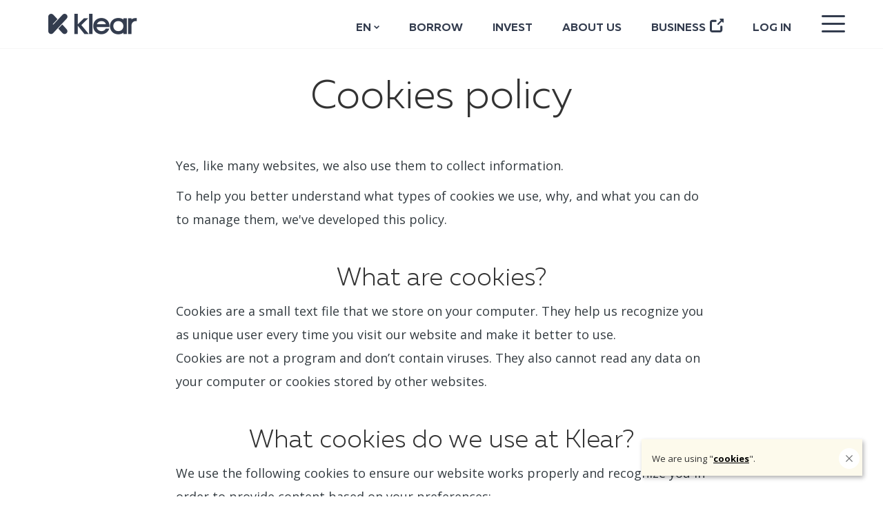

--- FILE ---
content_type: text/html; charset=utf-8
request_url: https://www.klearlending.com/en/cookies-policy
body_size: 12108
content:


<!DOCTYPE html>
<html lang="en" xmlns:fb="http://ogp.me/ns/fb#">
<head>
    <meta charset="utf-8" />
    <title>Cookies policy</title>
    <meta name="description" content="Find out about web cookies, how and why they are used by Klear, and how you can manage them.">
    
        <meta name="robots" content="noindex">
    <meta http-equiv="X-UA-Compatible" content="IE=edge">
    <meta property="fb:app_id" content="823090777807727" />

        <meta property="og:type" content="website" />
    
    
    <meta property="og:site_name" content="KlearLending.com" />
    <meta property="og:description" />
    <meta property="og:url" content="https://www.klearlending.com/en/cookies-policy" />
    <meta name="twitter:card" content="summary_large_image" />
    <meta name="twitter:site" content="@klearlending" />
    <meta name="twitter:creator" content="@klearlending" />
    
    <meta name="twitter:description" />

    <meta name="theme-color" content="#333c4e" />
    <meta name="apple-mobile-web-app-status-bar-style" content="black">

    <meta name="viewport" content="width=device-width, height=device-height, user-scalable=no, initial-scale=1, minimum-scale=1" />

    
    <link rel="canonical" href="https://www.klearlending.com/en/cookies-policy" />
    
    


    
        <link rel="alternate" href="https://www.klearlending.com/cookies-policy" hreflang="bg" />
        <link rel="alternate" href="https://www.klearlending.com/en/cookies-policy" hreflang="en" />
    <link rel="alternate" href="https://www.klearlending.com/cookies-policy" hreflang="x-default" />

    <link rel="apple-touch-icon" href="/Content/Images/General/apple-touch-icon.png">
<link rel="apple-touch-icon" sizes="60x60" href="/Content/Images/General/touch-icon-iphone.png">
<link rel="apple-touch-icon" sizes="76x76" href="/Content/Images/General/touch-icon-ipad.png">
<link rel="apple-touch-icon" sizes="120x120" href="/Content/Images/General/touch-icon-iphone-retina.png">
<link rel="apple-touch-icon" sizes="128x128" href="/Content/Images/General/apple-touch-icon-precomposed.png">
<link rel="apple-touch-icon" sizes="152x152" href="/Content/Images/General/touch-icon-ipad-retina.png">
<link rel="apple-touch-icon" sizes="167x167" href="/Content/Images/General/touch-icon-ipad-retina_167x167.png">
<link rel="apple-touch-icon-precomposed" href="/Content/Images/General/apple-touch-icon-precomposed.png">

    <link href="/CssContent/css?v=bldTuu2IwsrUevyMw1hWyo34uXVm-tVsvESwp1L4GMg1" rel="stylesheet"/>


    
    
    <link href="/CssContent/legal?v=l1PuTA39N4vznvNCgx6EkcU_CjcAbTDQzYeoOgRyzCI1" rel="stylesheet"/>




    

<script src="/bundles/exception-logger?v=QbUHlE7sPRWjoXFkeLNtpofRvvUb37zBu2ldy8H505w1"></script>







    <link rel="preconnect" href="http://ajax.googleapis.com/" crossorigin>
    <link rel="preconnect" href="http://fonts.googleapis.com/" crossorigin>
    <link rel="preconnect" href="https://fonts.gstatic.com/" crossorigin>
<script type="text/javascript">
        WebFontConfig = {
                
                custom: {
                    families: ['Muller-Bold', 'Muller-Extra-Bold', 'Muller-Light', 'Muller-Regular', 'Muller-Medium'],
                    urls: ['/Content/Fonts.min.css']
                },
                
            google: { families: ['Open+Sans:400,700,400italic', 'Roboto+Condensed:400,700,700i:latin,cyrillic,cyrillic-ext&display=swap'] },
            active: function () {
                document.cookie = "fontsLoaded=true;path=/";
            }
        };

        (function () {
            var wf = document.createElement('script');
            wf.src = ('https:' == document.location.protocol ? 'https' : 'http') +
                '://ajax.googleapis.com/ajax/libs/webfont/1.6.26/webfont.js';
            wf.type = 'text/javascript';
            wf.async = 'true';
            var s = document.getElementsByTagName('script')[0];
            s.parentNode.insertBefore(wf, s);
            
            
        })();
</script>

    <script src='/bundles/common-head-async?v=mlMzkOiT7kCIHS-tlOjTN6uIKLXf-jyXqkRPB4pjZ0M1' async></script>


    
    <!-- Google Tag Manager -->
    <script>
        (function (w, d, s, l, i) {
            w[l] = w[l] || [];
            w[l].push({
                'gtm.start':
                    new Date().getTime(),
                event: 'gtm.js'
            });
            var f = d.getElementsByTagName(s)[0],
                j = d.createElement(s),
                dl = l != 'dataLayer' ? '&l=' + l : '';
            j.async = true;
            j.src =
                'https://www.googletagmanager.com/gtm.js?id=' + i + dl;
            f.parentNode.insertBefore(j, f);
        })(window, document, 'script', 'dataLayer', 'GTM-T8CP85');
    </script>
    <!-- End Google Tag Manager -->

<!-- Facebook Pixel Code -->
<script>
    !function (f, b, e, v, n, t, s) {
        if (f.fbq) return;
        n = f.fbq = function () {
            n.callMethod ?
                n.callMethod.apply(n, arguments) : n.queue.push(arguments)
        };
        if (!f._fbq) f._fbq = n;
        n.push = n;
        n.loaded = !0;
        n.version = '2.0';
        n.queue = [];
        t = b.createElement(e);
        t.async = !0;
        t.src = v;
        s = b.getElementsByTagName(e)[0];
        s.parentNode.insertBefore(t, s)
    }(window,
        document, 'script', '//connect.facebook.net/en_US/fbevents.js');
    fbq('init', '485253171658536');
    fbq('track', 'PageView');
    //fbq('track', 'Lead');
    //fbq('track', 'CompleteRegistration');

    //Send info to FB that user was staied on the web site more than 20 sec. and update this info on every addiotional 20 sec.
    var fbseconds = 20;
    setTimeout(trackUserDuration, 20000);
    function trackUserDuration() {
        fbq('trackCustom', 'DurationOnPage', { sec: fbseconds, url: window.location.href });
        //setTimeout(trackUserDuration, 20000);
        //fbseconds = fbseconds + 20;
    };

</script>
<noscript>
    <img height="1" width="1" style="display: none" src="https://www.facebook.com/tr?id=485253171658536&ev=PageView&noscript=1" />
</noscript>
<!-- End Facebook Pixel Code -->

<script async src="https://www.googletagmanager.com/gtag/js?id=G-JYZNNLBMLK"></script>
<script>
    window.dataLayer = window.dataLayer || [];
    function gtag(){dataLayer.push(arguments);}
    gtag('js', new Date());
    var config = {
        /*GA4 Enhanced Measurement - Page changes based on browser history events do not seem to work with Url Hashes, so we track manually*/
        send_page_view: 'false'
    };
    gtag('config', 'G-JYZNNLBMLK', config);


    var trackerInitFunctions = [];
</script>

    

   

</head>

<body class="lang-en root legal cookielaw no-hero-image   ">

    <div class="notifications-container">
        
        
    

    </div>

    
    <div id="error-popup" class="modal fade system-popup"  tabindex="-1">
    <div class="modal-dialog modal-sm">

        <div class="modal-content">
            <div class="modal-body">
                <button data-dismiss="modal" class="close"></button>
                <div name="default">
                    Oops, technical error<br/>It happens.
                </div>
                <div name="custom">
                    <p name="msg"></p>
                </div>
                <p name="teamNotified">
                    <br />
                    Our team is already notified and working on this issue.
                </p>
            </div>
        </div>
    </div>
</div>


    <div id="antiForgeryExceptionPopup" class="modal fade system-popup" data-keyboard="false" data-backdrop="static">
    <div class="modal-dialog modal-sm">
        <div class="modal-content">
            <div class="modal-body">
                <span>It appears the page content is stale</span>
                <p></p>
                <button onclick="location.reload(true)" class="pink button">Refresh page</button>
            </div>
        </div>
    </div>
</div>


    <div id="ajax-loader" class="ajax-loader">
        <img src="/Content/Images/General/ajax-loader.svg" />
    </div>

    <div class="body-content page-wrapper">

        





    <div class="menu-wrapper">
        

        <div class="container menu-container">
            <div class="row menu-head">
                <div class="col-md-12 col-sm-12 col-xs-12">
                    <a class="menu-logo" href="/en">
                        <span class="klear-logo"></span>
                    </a>
                                        <div class="public-menu-wrapper">
                        <ul>
                                <li>
                                    
<div class="language-menu">
    <div>
        EN
        <span class="sprite-icon new arrow-down-light"></span>
    </div>
<a class="dropdown-content" href="/cookies-policy" hreflang="bg" rel="alternate">БГ</a>
</div>
                                </li>
                                <li>
                                        <a href="/en/potrebitelski-kredit">Borrow</a>
                                </li>
                                <li>
<a class="" href="/en/invest">Invest</a>                                </li>
                                <li>
                                    <a href="/en/about-us">About us</a>
                                </li>
                                <li>
                                    <a href="/en/Account/SelectIdentityType?type=Business">
                                        <span>Business</span>
                                        <span class="sprite-icon new portal-arrow-white"></span>
                                    </a>
                                </li>
                                    <li>
                                        <a href="#" id="btnShowLoginForm">Log In</a>
                                    </li>
                                                            <li>
                                    <span onclick="openNav()" class="user-menu-toggler"></span>
                                </li>
                        </ul>
                    </div>
                </div>
            </div>
            




<div id="mainMenuWrapper" class="main-menu-wrapper">
    <div id="mainMenuNav" class="side-nav">
        <div class="main-menu-header-wrapper">
            
<ul class="language-switcher-buttons">
        <li>
            
<a class="lngSwitcherButton" href="/cookies-policy" hreflang="bg" rel="alternate">БГ</a>        </li>
        <li>
            
<a class="lngSwitcherButton lngSwitcherActive" href="/en/cookies-policy" hreflang="en" rel="alternate">EN</a>        </li>
</ul>


            <a href="javascript:void(0)" class="closebtn" onclick="closeNav()">
                <span class="close-btn-text">Close</span>
                <span class="sprite-icon new close-icon"></span>
            </a>
        </div>

        <div class="normal-menu-wrapper ">

            

<div class="profile-wrapper">
    <div class="profile-icon-wrapper">
        <span class="sprite-icon new user-profile-img"></span>
    </div>
        <div class="profile-info-wrapper">

            <div class="user-profile">
                My Account
            </div>
            <div class="user-action">
                <ul class="login-links-menu-wrapper">
                    <li>
                        <a href="#" data-action="login">Login</a>
                    </li>
                    <li>
                        <a href="#" data-action="register">Register</a>
                    </li>
                </ul>
            </div>
            <div class="user-actions-wrapper">
                <div class="ajax-loader">
                    <img src="/Content/Images/General/ajax-loader.svg" />
                </div>
                <form action="/en/Account/_Login" id="loginForm_MainMenu" method="post"><input name="__RequestVerificationToken" type="hidden" value="xBM1wujp85k92-BPPMs7Oc9l0RrALlDfZUp7uHHkFT8mQ-eDVjmCx5__vrNuJX3DcRifG7cWrDGtMhzLbEuft7reo741" />    <div class="user-login">
        <div class="input-wrapper">
            <input class="form-input" data-val="true" data-val-email="This email address is invalid." data-val-regex="This email address is invalid." data-val-regex-pattern="^([a-zA-Z0-9_\-\.\+]+)@((\[[0-9]{1,3}\.[0-9]{1,3}\.[0-9]{1,3}\.)|(([a-zA-Z0-9\-]+\.)+))([a-zA-Z]{2,5}|[0-9]{1,3})(\]?)$" data-val-required="Please enter a valid email address." id="loginComponentEmail" name="Email" placeholder="Email" type="email" value="" />
            <span class="field-validation-valid error-message" data-valmsg-for="Email" data-valmsg-replace="true"></span>
        </div>
        <div class="input-wrapper">
            <input class="form-input" data-no-tracking="" data-val="true" data-val-required="Choose a password" id="Password" name="Password" placeholder="Password" type="password" />
            <span class="field-validation-valid error-message" data-valmsg-for="Password" data-valmsg-replace="true" id="invalidPassword"></span>
        </div>
        <input type="submit" value="Log In" class="button pink" />

        <span id="loginMessageToUser" class="field-validation-error"></span>

        <a href="#" class="link bright" data-action="passwordRecovery">Forgotten password</a>

    </div>
</form>

                <form action="/en/Account/_Register" id="registrationForm_MainMenu" method="post"><input name="__RequestVerificationToken" type="hidden" value="2c8MhOWpPd6uIC9p5QHRHlsXBZZ6xNQU_11if1Cxxr4E3PWpMOZVsOY7miAh6d2FUkPsFCD5024o1VraVTgN-aKRl781" />    <div class="user-register">
        <div class="input-wrapper">
            <input class="form-input" data-val="true" data-val-email="This email address is invalid." data-val-regex="This email address is invalid." data-val-regex-pattern="^([a-zA-Z0-9_\-\.\+]+)@((\[[0-9]{1,3}\.[0-9]{1,3}\.[0-9]{1,3}\.)|(([a-zA-Z0-9\-]+\.)+))([a-zA-Z]{2,5}|[0-9]{1,3})(\]?)$" data-val-required="Please enter a valid email address." id="registerUser_Email" name="Email" placeholder="Email" type="email" value="" />
            <span class="field-validation-valid error-message" data-valmsg-for="Email" data-valmsg-replace="true"></span>
        </div>
        <div class="input-wrapper">

            <input class="form-input" data-val="true" data-val-length="The Password must be at least 6 characters long." data-val-length-max="100" data-val-length-min="6" data-val-required="Choose a password" id="registerUser_Password" name="Password" placeholder="Password" type="password" value="" />
            <span class="field-validation-valid error-message" data-valmsg-for="Password" data-valmsg-replace="true"></span>
        </div>

        <div class="input-wrapper">
            <input class="custom-checkbox" data-val="true" data-val-mustbetrue="It is mandatory to agree with the conditions." data-val-required="It is mandatory to agree with the conditions." id="ConsentUserAgreeemntAccepted" name="ConsentUserAgreeemntAccepted" type="checkbox" value="true" /><input name="ConsentUserAgreeemntAccepted" type="hidden" value="false" />

            <label for="ConsentUserAgreeemntAccepted" class="consent-label">
                <span>I acknowledge the <a href="/en/terms-of-use" target="_blank" class="underlineLink">User agreement</a> and 
<a href="/en/data-processing-information" target="_blank" class="underlineLink">Personal data protection information</a>.
</span>
            </label>
        </div>

        <div class="input-wrapper">
            <span class="field-validation-valid customError" data-valmsg-for="ConsentUserAgreeemntAccepted" data-valmsg-replace="true"></span>
        </div>

        <div class="input-wrapper">
            <input class="custom-checkbox" data-val="true" data-val-required="The ConsentMarketingAgreeemntAccepted field is required." id="ConsentMarketingAgreeemntAccepted" name="ConsentMarketingAgreeemntAccepted" type="checkbox" value="true" /><input name="ConsentMarketingAgreeemntAccepted" type="hidden" value="false" />

            <label for="ConsentMarketingAgreeemntAccepted" class="consent-label">
                I agree Klear Lending AD and/or ITF GROUP JSC to send me communication about products and services.
            </label>
        </div>

        <label id="registerUser_ErrorMessage" class="customError "></label>

        <input type="submit" class="orange button" value="Register" />

    </div>
</form>
                
<form action="/en/Account/_RequestResetPassword" id="forgottenPassword_MainMenu" method="post"><input name="__RequestVerificationToken" type="hidden" value="OWhWSVnJdfjy22HRGU1Pv-73SpXC4wtPlHAQ967D2zCHX5EMX74N9Pc4ka4XXwlSxDni5Dic0673xj53SzlCDlnPfdA1" />    <div class="user-forgotten-password">
        <div class="popupWrapper" id="forgottenPasswordFormWrapper">
            
            <div class="input-wrapper">
                <input class="form-input" data-val="true" data-val-email="This email address is invalid." data-val-required="Please enter a valid email address." id="Email" name="Email" placeholder="Email" type="text" value="" />
                <span class="field-validation-valid customError" data-valmsg-for="Email" data-valmsg-replace="true" id="forgottenEmailValidationMessage"></span>
            </div>
            <input type="submit" value="Send" class="button orange" />
        </div>

        <div id="forgottenPasswordFormWrapperSuccess">
            <div id="fogtottenPasswordMessageToUserIsSent">
                <p>
                                        We just sent you an email for password change.
                                    </p>
                                    <p>
                                        If you don't see it, check in Spam or Junk folders of your mail.
                                    </p>
            </div>
        </div>
    </div>
</form>


            </div>
    </div>
</div>






            <div class="main-navigation-list-wrapper">
                




<ul class="main-navigation-list">
    <li>
        <a href="/en">Home</a>
    </li>
    <li>
        
        <a href="/en/potrebitelski-kredit">Borrow</a>
    </li>
    <li class="menu-root-element">
        <a href="#">Invest</a>
        <ul class="sub-menu">
            <li>
                <a class="" href="/en/invest">Invest with Klear</a>
            </li>
            <li>
                <a class="" href="/en/upravlenie-na-krediten-risk">How Klear manages the risk</a>
                <a href="#"></a>
            </li>
            <li>
                <a href="/en/faq/invest">FAQ</a>
            </li>
        </ul>
    </li>
    <li class="menu-root-element">
        <a href="#">About Klear</a>
        <ul class="sub-menu">
            <li>
                <a href="/en/about-us">About us</a>
            </li>
            <li>
                <a href="/en/kak-raboti-spodeleneto-finansirane">How it works</a>
            </li>
            <li>
                <a href="/en/statistics">Statistics</a>
            </li>
            <li>
                <a href="/en/blog">Blog</a>
            </li>
            <li>
                <a href="/en/faq/about-klear">FAQ</a>
            </li>
        </ul>
    </li>
    <li class="menu-root-element">
        <a href="#">Tools</a>
        <ul class="sub-menu">
            <li>

                <a href="/en/budget-tool">Klear Budget</a>
            </li>
            <li>
                <a href="/en/ebooks">Free ebooks</a>
            </li>
            <li>
                <a href="/en/investitsii-profil-test">Investment Test</a>
            </li>
            <li>
                <a href="/en/finansovi-instrumenti/krediten-kalkulator">Loan Simulator</a>
            </li>
            <li>
                <a href="/en/faq">FAQ</a>
            </li>
        </ul>
    </li>
    
    <li class="menu-root-element business">
        
        <a class="" href="/en/Account/SelectIdentityType?type=Business">Business</a>
    </li>
</ul>

            </div>

        </div>

    </div>


</div>



        </div>

        
    </div>






<div class="legalWrapperHero">
    <div class="container">
        <h1>
            Cookies policy
        </h1>
    </div>
</div>

<div class="legalWrapper">
    <div class="container">
        <article class="articleWrapper">
            <div class="row">
                <div class="col-md-12">
                        <article class="article">

                            <p>
                                Yes, like many websites, we also use them to collect information.
                            </p>
                            <p>
                                To help you better understand what types of cookies we use, why, and what you can do to manage them, we've developed this policy.
                            </p>

                            <h2>
                                What are cookies?
                            </h2>
                            <p>
                                Cookies are a small text file that we store on your computer.
                                They help us recognize you as unique user every time you visit our website and make it better to use. <br />
                                Cookies are not a program and don’t contain viruses. They also cannot read any data on your computer or cookies stored by other websites.
                            </p>

                            <h2>
                                What cookies do we use at Klear?
                            </h2>
                            <p>
                                We use the following cookies to ensure our website works properly and recognize you in order to provide content based on your preferences:
                            </p>

                            <p>
                                <ul>
                                    <li>
                                        Necessary cookies-without these our website will not function correctly.
                                        They enable you to move seamlessly around the website and use its features (for example creating profile).
                                    </li>
                                    <li>
                                        Functional cookies – they personalize our
                                        content based on your preferences (like language, font size) and keeps your choices when you move from page to page within the website.
                                    </li>
                                    <li>
                                        Third party cookies:
                                        <ul>
                                            <li>
                                                For analytics-we use cookies of analytics tools that collect statistical information for our users (like Google Analytics).
                                                They help us understand how our website is used, what works properly and what not, in order to optimize and improve it.
                                                Despite this information can be associated with
                                                your IP address or browser type, it’s analyzed as aggregated with the data of other users and there is no way to identify you personally.
                                            </li>
                                            <li>
                                                For targeting and advertisement – we use cookies of third party advertising solutions (including Google AdWords and Facebook)
                                                to serve you potentially advertisements in their network of websites.
                                                These ads will be tailored to your interests, as they take into consideration the pages you have already visited on our website.
                                            </li>
                                        </ul>
                                    </li>
                                </ul>
                            </p>

                            <p>
                                Cookies we use have different duration. Generally, these that are strictly necessary for the operation of the website will expire when you leave the website.
                                They are called session cookies. Other cookies, named persistent, remain on your hard drive until you erase them or they expire.
                            </p>

                            <h2>
                                How to manage cookies?
                            </h2>
                            <p>
                                You can manage cookies through your browser.
                                Most web browsers automatically accept cookies,
                                but you can usually modify your browser setting to decline cookies if you prefer.
                                Please, note that if you do this, we won’t be able to deliver all the features of our website and give you the best experience we can.
                            </p>
                            <br />
                            <p>
                                If you have any other questions, do not hesitate to contact us at hello@klearlending.com
                            </p>
                        </article>
                </div>
            </div>
        </article>
    </div>
</div>



<div class="footer-wrapper">
    <div class="container">
        <div class="row">
            <div class="col-md-2 col-sm-6 col-sm-6">

                <div class="footer-linkList">

                    <a class="footer-link" href="/en/potrebitelski-kredit">Borrow</a>
<a class="footer-link" href="/en/invest">Invest</a>
                    <a class="footer-link" href="/en/statistics">Statistics</a>
                    <a class="footer-link" href="/en/about-us">About us</a>


<a class="footer-link" href="/en/faq">FAQ</a>
                    <a class="footer-link" href="/en/blog">Blog</a>

                    
                    
                    <a href="/en/Account/SelectIdentityType?type=Business" class="footer-link">
                        <span>Business</span>
                        <span class="sprite-icon new portal-arrow-white"></span>
                    </a>
                </div>

            </div>
            <div class="col-md-3 col-sm-6 col-sm-6">
                <div class="footer-linkList">
<a class="footer-link" href="/en/budget-tool">Klear Budget</a>
                    <a class="footer-link" href="/en/ebooks">Free ebooks</a>
                    <a class="footer-link" href="/en/finansovi-instrumenti/krediten-kalkulator">Loan Simulator</a>
                    <a class="footer-link" href="/en/contact-us">Contact us</a>
                    <a class="footer-link" href="/en/privacy-policy">Privacy</a>
                    <a class="footer-link" href="/en/cookies-policy">Cookies</a>
                    <a class="footer-link" href="/en/terms-of-use">User Agreement</a>
                    <a class="footer-link" href="/en/tariff">Tariff</a>
                </div>
            </div>

            <div class="col-md-6 col-md-offset-1 col-sm-12">
                <p class="footer-text">
                    We are financial institution registered in the Register per art. 3a of the Credit Institutions Act maintained by the Bulgarian National Bank.
                    <br /><br />

                    <span class="footer-info">
                        <span class="sprite-icon glyphicon-security-light lazyload"></span>
                        We do our best to ensure your personal data is well protected.
                    </span>
                </p>

                <ul class="footer-security-info">
                    <li>
                        <span class="sprite-icon bnb-btn" data-toggle="modal" data-target="#bnbPopup" ></span>
                    </li>
                    
                    <li>
                        <a href="https://seal.digicert.com/seals/popup/?tag=ISBsWGyt&url=www.klearlending.com&lang=en&cbr=1497340140741" target="_blank">
                            <img data-src="/Content/images/General/digicert-icon.png" class="digicert-icon lazyload" alt="The data transfer during any personal loan application is encrypted" title="The data of personal loan applications is secured" />
                        </a>
                    </li>
                </ul>
            </div>
        </div>
    </div>
</div>

<div class="social-media-footer-wrapper">
    <div class="container">
        <div class="row">
            <div class="col-md-12">

                <ul class="social-media-list">
                    <li>
                        <a href="https://www.facebook.com/KLEARLENDING" target="_blank" class="social-icon facebook" title="Follow us on Facebook" rel="noopener nofollow"></a>
                    </li>
                    <li>
                        <a href="https://www.linkedin.com/company/klear?trk=biz-companies-cym" target="_blank" class="social-icon linkedin" title="Follow us on LinkedIn" rel="noopener nofollow"></a>
                    </li>
                    <li>
                        <a href="https://twitter.com/klearlending" target="_blank" class="social-icon twitter" title="Follow us on Twitter" rel="noopener nofollow"></a>
                    </li>
                    <li>
                        <a href="https://www.youtube.com/channel/UCneZn1nW91xtYAAfLAQu3Fw" target="_blank" class="social-icon youtube" title="Follow us on Youtube" rel="noopener nofollow"></a>
                    </li>
                    <li>
                        <a href="https://www.instagram.com/klearlending/" target="_blank" class="social-icon instagram" title="Follow us on Instagram" rel="noopener nofollow"></a>
                    </li>
                </ul>

                <p class="copyright-info">© 2026 Klear Lending AD, UIC: 203914736, Sofia, 115 M Tsarigradsko Shose Blvd., European Trade Center, Building D, 1st Floor </p>

            </div>
        </div>
    </div>
</div>



<div id="bnbPopup" class="modal fade" role="dialog" tabindex='-1'>
    <div class="modal-dialog kzp-certificate">
        <div class="modal-content">
            <div class="modal-header">
                <button type="button" class="close" data-dismiss="modal"></button>
            </div>
            <div class="modal-body">
                <div id="bnp-img-wrapper"></div>
            </div>
        </div>
    </div>
</div>








            <div class="cookie-consent-wrapper">

        <div class="cookie-consent-content">
            <div>
                We are using 
                "<a href="/en/cookies-policy" target="_blank">cookies</a>".
            </div>
            <div>
                <button class="cookie-consent-close-btn" id="consentCookieClose">
                    <span class="sprite-icon close-btn"></span>
                </button>
            </div>
        </div>
    </div>


    </div>

    <script src="/bundles/jquery?v=thsZY0q-EP2VlBXZQlv1k0I_UpDn1RI1zStDMAWwaTU1"></script>

    <script src="/bundles/jqueryval?v=Fl02qL-2Qko2a6dzlLn_zX3rWeJnZ1kBq7pR1OQzW0k1"></script>

    
    <script src="/bundles/lang/en?v="></script>

    <script src="/bundles/common-body?v=P3jbm2cF8SZ87CZ8Gjyv1HsPSu_4RViF7R0YxIGyXBw1"></script>

    <script src="/bundles/base-layout?v=z-tjygCukZe57OaOYjq0IbXtNltfRc9YrFIP2rh3NNk1"></script>



    <script>

    var trackingGlobalParameters = {"Location":"_Legal_CookieLaw"};
    tracker.init(trackingGlobalParameters, false, true);

    $.ajaxSetup({ cache: false });

    var globalAjaxLoader = new AjaxLoader($('#ajax-loader'));

    $(document).ajaxSend(function(event, xhr, settings) {
            if (settings.suppressGlobalAjaxLoader !== true)
                globalAjaxLoader.show();
        })
        .ajaxComplete(function(event, xhr, settings) {
            if (settings.suppressGlobalAjaxLoader !== true)
                globalAjaxLoader.hide();
        })
        .ajaxError(function(e, xhr, settings, exception) {
            if (settings.suppressGlobalError === true)
                return;
            var loginUrl = '/en/sign-in?returnUrl=%2Fen%2Fcookies-policy';
            if (xhr.status == 401) {
                window.location = loginUrl + "&status=" + xhr.statusText;
                return;
            }
            if (xhr.status == 403) {
                window.location = loginUrl + "&status=4";
                return;
            }
            if (xhr.status === 500) {
                if (exception === "AntiForgeryException") {
                    $("#antiForgeryExceptionPopup").modal("show");
                    return;
                }
                errorPopup.show();
            }
            if (xhr.status === 503) {
                document.location.reload(true);
            }
        });

    $.extend(popupSettings, {
        InvalidLogin: "The email and password combination you entered is incorrect.",
        LockedOut: "Your account was locked out for 5 minutes",
        ForgottenPassword_NoSuchUser: "No such user with this email",
        UnexpectedServerError: "Unexpected server error",
        loginUrl: '/en/Account/_Login',
        registerUrl: '/en/Account/_Register',
        resetPasswordUrl: '/en/Account/_RequestResetPassword',
        onAuthenticateCallback: function (result) {
            globalAjaxLoader.show();
            if (result.redirectTo)
                window.location.href = result.redirectTo;
            else
                window.location.reload();
        },
        ajaxLoader: $('.user-actions-wrapper .ajax-loader').length ? new AjaxLoader($('.user-actions-wrapper .ajax-loader')) : null
        });

    Globalize.culture('en');

    </script>


    
    


    <script type="application/ld+json">
        {
        "@context": "http://schema.org/",
        "@type": "FinancialService",
        "name": "Klear",
        "legalName": "Klear Lending AD",
        "address": {
            "@type": "PostalAddress",
            "streetAddress": "115 M Tsarigradsko Shose Blvd.",
            "addressLocality": "Sofia",
            "addressRegion": "Sofia",
            "postalCode": "1784"
        },
        "telephone": "+359 700 20 071",
        "email": "hello@klearlending.com",
        "logo": "https://klearprodstorage.blob.core.windows.net/public/email/bimi-logo.svg",
        "image": "https://klearprodstorage.blob.core.windows.net/public/email/bimi-logo.svg",
        "description" : "P2P Lending platform",
        "priceRange": "500 - 15000 €",
        "url": "https://www.klearlending.com/",
        "sameAs": [
            "https://www.facebook.com/KLEARLENDING/",
            "https://www.linkedin.com/company/klear/"
            
        ]
        }
    </script>

    
    

    
    <!-- Google Tag Manager (noscript) -->
    <noscript>
        <iframe src="https://www.googletagmanager.com/ns.html?id=GTM-T8CP85"
                height="0" width="0" style="display: none; visibility: hidden"></iframe>
    </noscript>
    <!-- End Google Tag Manager (noscript) -->
    <noscript>
        <div style="display: inline;">
            <img height="1" width="1" style="border-style: none;" alt="" src="//googleads.g.doubleclick.net/pagead/viewthroughconversion/17860647731/?value=0&amp;guid=ON&amp;script=0" />
        </div>
    </noscript>

        <!-- Twitter universal website tag code -->
    <script>
        !function (e, t, n, s, u, a) {
            e.twq ||
            (s = e.twq = function () {
                s.exe ? s.exe.apply(s, arguments) : s.queue.push(arguments);
            }, s.version = '1.1', s.queue = [], u = t
                    .createElement(n), u.async = !0, u.src = '//static.ads-twitter.com/uwt.js',
                a = t.getElementsByTagName(n)[0], a.parentNode.insertBefore(u, a))
        }(window, document, 'script');
        // Insert Twitter Pixel ID and Standard Event data below
        twq('init', 'nw92f');
        twq('track', 'PageView');
    </script>
    <!-- End Twitter universal website tag code -->


</body>

</html>


--- FILE ---
content_type: text/css; charset=utf-8
request_url: https://www.klearlending.com/CssContent/legal?v=l1PuTA39N4vznvNCgx6EkcU_CjcAbTDQzYeoOgRyzCI1
body_size: 838
content:
.legalWrapperHero{text-align:center;margin-top:70px}.legalWrapper{margin:50px 0;font-size:18px;line-height:34px;color:#333b40}.legalWrapper h2{font-size:36px;font-family:"Muller-Light";margin-top:50px;text-align:center;color:#333;margin-bottom:10px}.legalWrapperHero h4{color:#333c4e}.legalWrapperHero h1{font-size:58px;font-family:"Muller-Light";margin-top:40px;text-align:center}.legalWrapper a:link{text-decoration:none}.legalWrapper .articleWrapper ol li{margin-bottom:20px}.legalWrapper .category-title{font-weight:bold;margin-bottom:20px;padding-left:40px}.legalWrapper .category-title.table-category{padding-left:0;margin-bottom:0}.legal.termsofuse ol.sub-ol,.legal.termsofuse ol ul,.legal.cookielaw ul.sub-ul{padding-left:20px}.legal ul.bulleted{padding-left:20px}.legal ul.bulleted li{list-style-type:disc}.legalWrapper .container{max-width:800px}.ul-list-style-type-circle{padding-left:40px}.ul-list-style-type-circle li{list-style-type:circle!important}.li-list-style-type-disc{margin-left:20px}.li-list-style-type-disc li{list-style-type:disc}.ol-nested{counter-reset:item}.ol-nested li{display:block}.ol-nested li:before{content:counters(item,".") ". ";counter-increment:item;margin-left:-20px}.legal-section-title{margin-top:60px}.future-project-wrapper{margin-bottom:25px;text-align:center;font-weight:bold}.legal-table{width:100%;margin-bottom:20px}.legal-table td{border:1px solid;padding:0 15px;width:70%;font-size:16px;line-height:28px}.legal-table td:first-of-type{width:30%}@media only screen and (max-width:768px){.legalWrapper .container{max-width:600px}.legalWrapper h2,.legalWrapperHero h1{font-size:36px}}@media only screen and (max-width:480px){.legalWrapper{font-size:16px}}@media only screen and (max-width:320px){.legalWrapper .container{max-width:260px}.legalWrapper h2,.legalWrapperHero h1{font-size:32px}.legalWrapper{line-height:26px}}

--- FILE ---
content_type: text/javascript; charset=utf-8
request_url: https://www.klearlending.com/bundles/jqueryval?v=Fl02qL-2Qko2a6dzlLn_zX3rWeJnZ1kBq7pR1OQzW0k1
body_size: 27915
content:
!function(n){"function"==typeof define&&define.amd?define(["jquery"],n):"object"==typeof module&&module.exports?module.exports=n(require("jquery")):n(jQuery)}(function(n){n.extend(n.fn,{validate:function(t){if(!this.length)return void(t&&t.debug&&window.console&&console.warn("Nothing selected, can't validate, returning nothing."));var i=n.data(this[0],"validator");return i?i:(this.attr("novalidate","novalidate"),i=new n.validator(t,this[0]),n.data(this[0],"validator",i),i.settings.onsubmit&&(this.on("click.validate",":submit",function(t){i.settings.submitHandler&&(i.submitButton=t.target);n(this).hasClass("cancel")&&(i.cancelSubmit=!0);void 0!==n(this).attr("formnovalidate")&&(i.cancelSubmit=!0)}),this.on("submit.validate",function(t){function r(){var u,r;return i.settings.submitHandler?(i.submitButton&&(u=n("<input type='hidden'/>").attr("name",i.submitButton.name).val(n(i.submitButton).val()).appendTo(i.currentForm)),r=i.settings.submitHandler.call(i,i.currentForm,t),i.submitButton&&u.remove(),void 0!==r?r:!1):!0}return i.settings.debug&&t.preventDefault(),i.cancelSubmit?(i.cancelSubmit=!1,r()):i.form()?i.pendingRequest?(i.formSubmitted=!0,!1):r():(i.focusInvalid(),!1)})),i)},valid:function(){var t,i,r;return n(this[0]).is("form")?t=this.validate().form():(r=[],t=!0,i=n(this[0].form).validate(),this.each(function(){t=i.element(this)&&t;t||(r=r.concat(i.errorList))}),i.errorList=r),t},rules:function(t,i){if(this.length){var e,s,f,u,o,h,r=this[0];if(t)switch(e=n.data(r.form,"validator").settings,s=e.rules,f=n.validator.staticRules(r),t){case"add":n.extend(f,n.validator.normalizeRule(i));delete f.messages;s[r.name]=f;i.messages&&(e.messages[r.name]=n.extend(e.messages[r.name],i.messages));break;case"remove":return i?(h={},n.each(i.split(/\s/),function(t,i){h[i]=f[i];delete f[i];"required"===i&&n(r).removeAttr("aria-required")}),h):(delete s[r.name],f)}return u=n.validator.normalizeRules(n.extend({},n.validator.classRules(r),n.validator.attributeRules(r),n.validator.dataRules(r),n.validator.staticRules(r)),r),u.required&&(o=u.required,delete u.required,u=n.extend({required:o},u),n(r).attr("aria-required","true")),u.remote&&(o=u.remote,delete u.remote,u=n.extend(u,{remote:o})),u}}});n.extend(n.expr[":"],{blank:function(t){return!n.trim(""+n(t).val())},filled:function(t){var i=n(t).val();return null!==i&&!!n.trim(""+i)},unchecked:function(t){return!n(t).prop("checked")}});n.validator=function(t,i){this.settings=n.extend(!0,{},n.validator.defaults,t);this.currentForm=i;this.init()};n.validator.format=function(t,i){return 1===arguments.length?function(){var i=n.makeArray(arguments);return i.unshift(t),n.validator.format.apply(this,i)}:void 0===i?t:(arguments.length>2&&i.constructor!==Array&&(i=n.makeArray(arguments).slice(1)),i.constructor!==Array&&(i=[i]),n.each(i,function(n,i){t=t.replace(new RegExp("\\{"+n+"\\}","g"),function(){return i})}),t)};n.extend(n.validator,{defaults:{messages:{},groups:{},rules:{},errorClass:"error",pendingClass:"pending",validClass:"valid",errorElement:"label",focusCleanup:!1,focusInvalid:!0,errorContainer:n([]),errorLabelContainer:n([]),onsubmit:!0,ignore:":hidden",ignoreTitle:!1,onfocusin:function(n){this.lastActive=n;this.settings.focusCleanup&&(this.settings.unhighlight&&this.settings.unhighlight.call(this,n,this.settings.errorClass,this.settings.validClass),this.hideThese(this.errorsFor(n)))},onfocusout:function(n){!this.checkable(n)&&(n.name in this.submitted||!this.optional(n))&&this.element(n)},onkeyup:function(t,i){9===i.which&&""===this.elementValue(t)||-1!==n.inArray(i.keyCode,[16,17,18,20,35,36,37,38,39,40,45,144,225])||(t.name in this.submitted||t.name in this.invalid)&&this.element(t)},onclick:function(n){n.name in this.submitted?this.element(n):n.parentNode.name in this.submitted&&this.element(n.parentNode)},highlight:function(t,i,r){"radio"===t.type?this.findByName(t.name).addClass(i).removeClass(r):n(t).addClass(i).removeClass(r)},unhighlight:function(t,i,r){"radio"===t.type?this.findByName(t.name).removeClass(i).addClass(r):n(t).removeClass(i).addClass(r)}},setDefaults:function(t){n.extend(n.validator.defaults,t)},messages:{required:"This field is required.",remote:"Please fix this field.",email:"Please enter a valid email address.",url:"Please enter a valid URL.",date:"Please enter a valid date.",dateISO:"Please enter a valid date ( ISO ).",number:"Please enter a valid number.",digits:"Please enter only digits.",equalTo:"Please enter the same value again.",maxlength:n.validator.format("Please enter no more than {0} characters."),minlength:n.validator.format("Please enter at least {0} characters."),rangelength:n.validator.format("Please enter a value between {0} and {1} characters long."),range:n.validator.format("Please enter a value between {0} and {1}."),max:n.validator.format("Please enter a value less than or equal to {0}."),min:n.validator.format("Please enter a value greater than or equal to {0}."),step:n.validator.format("Please enter a multiple of {0}.")},autoCreateRanges:!1,prototype:{init:function(){function i(t){var r=n.data(this.form,"validator"),u="on"+t.type.replace(/^validate/,""),i=r.settings;i[u]&&!n(this).is(i.ignore)&&i[u].call(r,this,t)}this.labelContainer=n(this.settings.errorLabelContainer);this.errorContext=this.labelContainer.length&&this.labelContainer||n(this.currentForm);this.containers=n(this.settings.errorContainer).add(this.settings.errorLabelContainer);this.submitted={};this.valueCache={};this.pendingRequest=0;this.pending={};this.invalid={};this.reset();var t,r=this.groups={};n.each(this.settings.groups,function(t,i){"string"==typeof i&&(i=i.split(/\s/));n.each(i,function(n,i){r[i]=t})});t=this.settings.rules;n.each(t,function(i,r){t[i]=n.validator.normalizeRule(r)});n(this.currentForm).on("focusin.validate focusout.validate keyup.validate",":text, [type='password'], [type='file'], select, textarea, [type='number'], [type='search'], [type='tel'], [type='url'], [type='email'], [type='datetime'], [type='date'], [type='month'], [type='week'], [type='time'], [type='datetime-local'], [type='range'], [type='color'], [type='radio'], [type='checkbox'], [contenteditable]",i).on("click.validate","select, option, [type='radio'], [type='checkbox']",i);this.settings.invalidHandler&&n(this.currentForm).on("invalid-form.validate",this.settings.invalidHandler);n(this.currentForm).find("[required], [data-rule-required], .required").attr("aria-required","true")},form:function(){return this.checkForm(),n.extend(this.submitted,this.errorMap),this.invalid=n.extend({},this.errorMap),this.valid()||n(this.currentForm).triggerHandler("invalid-form",[this]),this.showErrors(),this.valid()},checkForm:function(){this.prepareForm();for(var n=0,t=this.currentElements=this.elements();t[n];n++)this.check(t[n]);return this.valid()},element:function(t){var e,o,i=this.clean(t),r=this.validationTargetFor(i),u=this,f=!0;return void 0===r?delete this.invalid[i.name]:(this.prepareElement(r),this.currentElements=n(r),o=this.groups[r.name],o&&n.each(this.groups,function(n,t){t===o&&n!==r.name&&(i=u.validationTargetFor(u.clean(u.findByName(n))),i&&i.name in u.invalid&&(u.currentElements.push(i),f=f&&u.check(i)))}),e=this.check(r)!==!1,f=f&&e,this.invalid[r.name]=e?!1:!0,this.numberOfInvalids()||(this.toHide=this.toHide.add(this.containers)),this.showErrors(),n(t).attr("aria-invalid",!e)),f},showErrors:function(t){if(t){var i=this;n.extend(this.errorMap,t);this.errorList=n.map(this.errorMap,function(n,t){return{message:n,element:i.findByName(t)[0]}});this.successList=n.grep(this.successList,function(n){return!(n.name in t)})}this.settings.showErrors?this.settings.showErrors.call(this,this.errorMap,this.errorList):this.defaultShowErrors()},resetForm:function(){n.fn.resetForm&&n(this.currentForm).resetForm();this.invalid={};this.submitted={};this.prepareForm();this.hideErrors();var t=this.elements().removeData("previousValue").removeAttr("aria-invalid");this.resetElements(t)},resetElements:function(n){var t;if(this.settings.unhighlight)for(t=0;n[t];t++)this.settings.unhighlight.call(this,n[t],this.settings.errorClass,""),this.findByName(n[t].name).removeClass(this.settings.validClass);else n.removeClass(this.settings.errorClass).removeClass(this.settings.validClass)},numberOfInvalids:function(){return this.objectLength(this.invalid)},objectLength:function(n){var t,i=0;for(t in n)n[t]&&i++;return i},hideErrors:function(){this.hideThese(this.toHide)},hideThese:function(n){n.not(this.containers).text("");this.addWrapper(n).hide()},valid:function(){return 0===this.size()},size:function(){return this.errorList.length},focusInvalid:function(){if(this.settings.focusInvalid)try{n(this.findLastActive()||this.errorList.length&&this.errorList[0].element||[]).filter(":visible").focus().trigger("focusin")}catch(t){}},findLastActive:function(){var t=this.lastActive;return t&&1===n.grep(this.errorList,function(n){return n.element.name===t.name}).length&&t},elements:function(){var t=this,i={};return n(this.currentForm).find("input, select, textarea, [contenteditable]").not(":submit, :reset, :image, :disabled").not(this.settings.ignore).filter(function(){var r=this.name||n(this).attr("name");return!r&&t.settings.debug&&window.console&&console.error("%o has no name assigned",this),this.hasAttribute("contenteditable")&&(this.form=n(this).closest("form")[0]),r in i||!t.objectLength(n(this).rules())?!1:(i[r]=!0,!0)})},clean:function(t){return n(t)[0]},errors:function(){var t=this.settings.errorClass.split(" ").join(".");return n(this.settings.errorElement+"."+t,this.errorContext)},resetInternals:function(){this.successList=[];this.errorList=[];this.errorMap={};this.toShow=n([]);this.toHide=n([])},reset:function(){this.resetInternals();this.currentElements=n([])},prepareForm:function(){this.reset();this.toHide=this.errors().add(this.containers)},prepareElement:function(n){this.reset();this.toHide=this.errorsFor(n)},elementValue:function(t){var i,r,f=n(t),u=t.type;return"radio"===u||"checkbox"===u?this.findByName(t.name).filter(":checked").val():"number"===u&&"undefined"!=typeof t.validity?t.validity.badInput?"NaN":f.val():(i=t.hasAttribute("contenteditable")?f.text():f.val(),"file"===u?"C:\\fakepath\\"===i.substr(0,12)?i.substr(12):(r=i.lastIndexOf("/"),r>=0?i.substr(r+1):(r=i.lastIndexOf("\\"),r>=0?i.substr(r+1):i)):"string"==typeof i?i.replace(/\r/g,""):i)},check:function(t){t=this.validationTargetFor(this.clean(t));var u,f,r,i=n(t).rules(),h=n.map(i,function(n,t){return t}).length,s=!1,e=this.elementValue(t);if("function"==typeof i.normalizer){if(e=i.normalizer.call(t,e),"string"!=typeof e)throw new TypeError("The normalizer should return a string value.");delete i.normalizer}for(f in i){r={method:f,parameters:i[f]};try{if(u=n.validator.methods[f].call(this,e,t,r.parameters),"dependency-mismatch"===u&&1===h){s=!0;continue}if(s=!1,"pending"===u)return void(this.toHide=this.toHide.not(this.errorsFor(t)));if(!u)return this.formatAndAdd(t,r),!1}catch(o){throw this.settings.debug&&window.console&&console.log("Exception occurred when checking element "+t.id+", check the '"+r.method+"' method.",o),o instanceof TypeError&&(o.message+=".  Exception occurred when checking element "+t.id+", check the '"+r.method+"' method."),o;}}if(!s)return this.objectLength(i)&&this.successList.push(t),!0},customDataMessage:function(t,i){return n(t).data("msg"+i.charAt(0).toUpperCase()+i.substring(1).toLowerCase())||n(t).data("msg")},customMessage:function(n,t){var i=this.settings.messages[n];return i&&(i.constructor===String?i:i[t])},findDefined:function(){for(var n=0;n<arguments.length;n++)if(void 0!==arguments[n])return arguments[n]},defaultMessage:function(t,i){var r=this.findDefined(this.customMessage(t.name,i.method),this.customDataMessage(t,i.method),!this.settings.ignoreTitle&&t.title||void 0,n.validator.messages[i.method],"<strong>Warning: No message defined for "+t.name+"<\/strong>"),u=/\$?\{(\d+)\}/g;return"function"==typeof r?r=r.call(this,i.parameters,t):u.test(r)&&(r=n.validator.format(r.replace(u,"{$1}"),i.parameters)),r},formatAndAdd:function(n,t){var i=this.defaultMessage(n,t);this.errorList.push({message:i,element:n,method:t.method});this.errorMap[n.name]=i;this.submitted[n.name]=i},addWrapper:function(n){return this.settings.wrapper&&(n=n.add(n.parent(this.settings.wrapper))),n},defaultShowErrors:function(){for(var i,t,n=0;this.errorList[n];n++)t=this.errorList[n],this.settings.highlight&&this.settings.highlight.call(this,t.element,this.settings.errorClass,this.settings.validClass),this.showLabel(t.element,t.message);if(this.errorList.length&&(this.toShow=this.toShow.add(this.containers)),this.settings.success)for(n=0;this.successList[n];n++)this.showLabel(this.successList[n]);if(this.settings.unhighlight)for(n=0,i=this.validElements();i[n];n++)this.settings.unhighlight.call(this,i[n],this.settings.errorClass,this.settings.validClass);this.toHide=this.toHide.not(this.toShow);this.hideErrors();this.addWrapper(this.toShow).show()},validElements:function(){return this.currentElements.not(this.invalidElements())},invalidElements:function(){return n(this.errorList).map(function(){return this.element})},showLabel:function(t,i){var u,s,e,o,r=this.errorsFor(t),h=this.idOrName(t),f=n(t).attr("aria-describedby");r.length?(r.removeClass(this.settings.validClass).addClass(this.settings.errorClass),r.html(i)):(r=n("<"+this.settings.errorElement+">").attr("id",h+"-error").addClass(this.settings.errorClass).html(i||""),u=r,this.settings.wrapper&&(u=r.hide().show().wrap("<"+this.settings.wrapper+"/>").parent()),this.labelContainer.length?this.labelContainer.append(u):this.settings.errorPlacement?this.settings.errorPlacement(u,n(t)):u.insertAfter(t),r.is("label")?r.attr("for",h):0===r.parents("label[for='"+this.escapeCssMeta(h)+"']").length&&(e=r.attr("id"),f?f.match(new RegExp("\\b"+this.escapeCssMeta(e)+"\\b"))||(f+=" "+e):f=e,n(t).attr("aria-describedby",f),s=this.groups[t.name],s&&(o=this,n.each(o.groups,function(t,i){i===s&&n("[name='"+o.escapeCssMeta(t)+"']",o.currentForm).attr("aria-describedby",r.attr("id"))}))));!i&&this.settings.success&&(r.text(""),"string"==typeof this.settings.success?r.addClass(this.settings.success):this.settings.success(r,t));this.toShow=this.toShow.add(r)},errorsFor:function(t){var r=this.escapeCssMeta(this.idOrName(t)),u=n(t).attr("aria-describedby"),i="label[for='"+r+"'], label[for='"+r+"'] *";return u&&(i=i+", #"+this.escapeCssMeta(u).replace(/\s+/g,", #")),this.errors().filter(i)},escapeCssMeta:function(n){return n.replace(/([\\!"#$%&'()*+,./:;<=>?@\[\]^`{|}~])/g,"\\$1")},idOrName:function(n){return this.groups[n.name]||(this.checkable(n)?n.name:n.id||n.name)},validationTargetFor:function(t){return this.checkable(t)&&(t=this.findByName(t.name)),n(t).not(this.settings.ignore)[0]},checkable:function(n){return/radio|checkbox/i.test(n.type)},findByName:function(t){return n(this.currentForm).find("[name='"+this.escapeCssMeta(t)+"']")},getLength:function(t,i){switch(i.nodeName.toLowerCase()){case"select":return n("option:selected",i).length;case"input":if(this.checkable(i))return this.findByName(i.name).filter(":checked").length}return t.length},depend:function(n,t){return this.dependTypes[typeof n]?this.dependTypes[typeof n](n,t):!0},dependTypes:{boolean:function(n){return n},string:function(t,i){return!!n(t,i.form).length},"function":function(n,t){return n(t)}},optional:function(t){var i=this.elementValue(t);return!n.validator.methods.required.call(this,i,t)&&"dependency-mismatch"},startRequest:function(t){this.pending[t.name]||(this.pendingRequest++,n(t).addClass(this.settings.pendingClass),this.pending[t.name]=!0)},stopRequest:function(t,i){this.pendingRequest--;this.pendingRequest<0&&(this.pendingRequest=0);delete this.pending[t.name];n(t).removeClass(this.settings.pendingClass);i&&0===this.pendingRequest&&this.formSubmitted&&this.form()?(n(this.currentForm).submit(),this.formSubmitted=!1):!i&&0===this.pendingRequest&&this.formSubmitted&&(n(this.currentForm).triggerHandler("invalid-form",[this]),this.formSubmitted=!1)},previousValue:function(t,i){return n.data(t,"previousValue")||n.data(t,"previousValue",{old:null,valid:!0,message:this.defaultMessage(t,{method:i})})},destroy:function(){this.resetForm();n(this.currentForm).off(".validate").removeData("validator").find(".validate-equalTo-blur").off(".validate-equalTo").removeClass("validate-equalTo-blur")}},classRuleSettings:{required:{required:!0},email:{email:!0},url:{url:!0},date:{date:!0},dateISO:{dateISO:!0},number:{number:!0},digits:{digits:!0},creditcard:{creditcard:!0}},addClassRules:function(t,i){t.constructor===String?this.classRuleSettings[t]=i:n.extend(this.classRuleSettings,t)},classRules:function(t){var i={},r=n(t).attr("class");return r&&n.each(r.split(" "),function(){this in n.validator.classRuleSettings&&n.extend(i,n.validator.classRuleSettings[this])}),i},normalizeAttributeRule:function(n,t,i,r){/min|max|step/.test(i)&&(null===t||/number|range|text/.test(t))&&(r=Number(r),isNaN(r)&&(r=void 0));r||0===r?n[i]=r:t===i&&"range"!==t&&(n[i]=!0)},attributeRules:function(t){var r,i,u={},f=n(t),e=t.getAttribute("type");for(r in n.validator.methods)"required"===r?(i=t.getAttribute(r),""===i&&(i=!0),i=!!i):i=f.attr(r),this.normalizeAttributeRule(u,e,r,i);return u.maxlength&&/-1|2147483647|524288/.test(u.maxlength)&&delete u.maxlength,u},dataRules:function(t){var i,r,u={},f=n(t),e=t.getAttribute("type");for(i in n.validator.methods)r=f.data("rule"+i.charAt(0).toUpperCase()+i.substring(1).toLowerCase()),this.normalizeAttributeRule(u,e,i,r);return u},staticRules:function(t){var i={},r=n.data(t.form,"validator");return r.settings.rules&&(i=n.validator.normalizeRule(r.settings.rules[t.name])||{}),i},normalizeRules:function(t,i){return n.each(t,function(r,u){if(u===!1)return void delete t[r];if(u.param||u.depends){var f=!0;switch(typeof u.depends){case"string":f=!!n(u.depends,i.form).length;break;case"function":f=u.depends.call(i,i)}f?t[r]=void 0!==u.param?u.param:!0:(n.data(i.form,"validator").resetElements(n(i)),delete t[r])}}),n.each(t,function(r,u){t[r]=n.isFunction(u)&&"normalizer"!==r?u(i):u}),n.each(["minlength","maxlength"],function(){t[this]&&(t[this]=Number(t[this]))}),n.each(["rangelength","range"],function(){var i;t[this]&&(n.isArray(t[this])?t[this]=[Number(t[this][0]),Number(t[this][1])]:"string"==typeof t[this]&&(i=t[this].replace(/[\[\]]/g,"").split(/[\s,]+/),t[this]=[Number(i[0]),Number(i[1])]))}),n.validator.autoCreateRanges&&(null!=t.min&&null!=t.max&&(t.range=[t.min,t.max],delete t.min,delete t.max),null!=t.minlength&&null!=t.maxlength&&(t.rangelength=[t.minlength,t.maxlength],delete t.minlength,delete t.maxlength)),t},normalizeRule:function(t){if("string"==typeof t){var i={};n.each(t.split(/\s/),function(){i[this]=!0});t=i}return t},addMethod:function(t,i,r){n.validator.methods[t]=i;n.validator.messages[t]=void 0!==r?r:n.validator.messages[t];i.length<3&&n.validator.addClassRules(t,n.validator.normalizeRule(t))},methods:{required:function(t,i,r){if(!this.depend(r,i))return"dependency-mismatch";if("select"===i.nodeName.toLowerCase()){var u=n(i).val();return u&&u.length>0}return this.checkable(i)?this.getLength(t,i)>0:t.length>0},email:function(n,t){return this.optional(t)||/^[a-zA-Z0-9.!#$%&'*+\/=?^_`{|}~-]+@[a-zA-Z0-9](?:[a-zA-Z0-9-]{0,61}[a-zA-Z0-9])?(?:\.[a-zA-Z0-9](?:[a-zA-Z0-9-]{0,61}[a-zA-Z0-9])?)*$/.test(n)},url:function(n,t){return this.optional(t)||/^(?:(?:(?:https?|ftp):)?\/\/)(?:\S+(?::\S*)?@)?(?:(?!(?:10|127)(?:\.\d{1,3}){3})(?!(?:169\.254|192\.168)(?:\.\d{1,3}){2})(?!172\.(?:1[6-9]|2\d|3[0-1])(?:\.\d{1,3}){2})(?:[1-9]\d?|1\d\d|2[01]\d|22[0-3])(?:\.(?:1?\d{1,2}|2[0-4]\d|25[0-5])){2}(?:\.(?:[1-9]\d?|1\d\d|2[0-4]\d|25[0-4]))|(?:(?:[a-z\u00a1-\uffff0-9]-*)*[a-z\u00a1-\uffff0-9]+)(?:\.(?:[a-z\u00a1-\uffff0-9]-*)*[a-z\u00a1-\uffff0-9]+)*(?:\.(?:[a-z\u00a1-\uffff]{2,})).?)(?::\d{2,5})?(?:[/?#]\S*)?$/i.test(n)},date:function(n,t){return this.optional(t)||!/Invalid|NaN/.test(new Date(n).toString())},dateISO:function(n,t){return this.optional(t)||/^\d{4}[\/\-](0?[1-9]|1[012])[\/\-](0?[1-9]|[12][0-9]|3[01])$/.test(n)},number:function(n,t){return this.optional(t)||/^(?:-?\d+|-?\d{1,3}(?:,\d{3})+)?(?:\.\d+)?$/.test(n)},digits:function(n,t){return this.optional(t)||/^\d+$/.test(n)},minlength:function(t,i,r){var u=n.isArray(t)?t.length:this.getLength(t,i);return this.optional(i)||u>=r},maxlength:function(t,i,r){var u=n.isArray(t)?t.length:this.getLength(t,i);return this.optional(i)||r>=u},rangelength:function(t,i,r){var u=n.isArray(t)?t.length:this.getLength(t,i);return this.optional(i)||u>=r[0]&&u<=r[1]},min:function(n,t,i){return this.optional(t)||n>=i},max:function(n,t,i){return this.optional(t)||i>=n},range:function(n,t,i){return this.optional(t)||n>=i[0]&&n<=i[1]},step:function(t,i,r){var u=n(i).attr("type"),f="Step attribute on input type "+u+" is not supported.",e=new RegExp("\\b"+u+"\\b"),o=u&&!e.test("text,number,range");if(o)throw new Error(f);return this.optional(i)||t%r==0},equalTo:function(t,i,r){var u=n(r);return this.settings.onfocusout&&u.not(".validate-equalTo-blur").length&&u.addClass("validate-equalTo-blur").on("blur.validate-equalTo",function(){n(i).valid()}),t===u.val()},remote:function(t,i,r,u){if(this.optional(i))return"dependency-mismatch";u="string"==typeof u&&u||"remote";var f,o,s,e=this.previousValue(i,u);return this.settings.messages[i.name]||(this.settings.messages[i.name]={}),e.originalMessage=e.originalMessage||this.settings.messages[i.name][u],this.settings.messages[i.name][u]=e.message,r="string"==typeof r&&{url:r}||r,s=n.param(n.extend({data:t},r.data)),e.old===s?e.valid:(e.old=s,f=this,this.startRequest(i),o={},o[i.name]=t,n.ajax(n.extend(!0,{mode:"abort",port:"validate"+i.name,dataType:"json",data:o,context:f.currentForm,success:function(n){var r,s,h,o=n===!0||"true"===n;f.settings.messages[i.name][u]=e.originalMessage;o?(h=f.formSubmitted,f.resetInternals(),f.toHide=f.errorsFor(i),f.formSubmitted=h,f.successList.push(i),f.invalid[i.name]=!1,f.showErrors()):(r={},s=n||f.defaultMessage(i,{method:u,parameters:t}),r[i.name]=e.message=s,f.invalid[i.name]=!0,f.showErrors(r));e.valid=o;f.stopRequest(i,o)}},r)),"pending")}}});var i,t={};n.ajaxPrefilter?n.ajaxPrefilter(function(n,i,r){var u=n.port;"abort"===n.mode&&(t[u]&&t[u].abort(),t[u]=r)}):(i=n.ajax,n.ajax=function(r){var f=("mode"in r?r:n.ajaxSettings).mode,u=("port"in r?r:n.ajaxSettings).port;return"abort"===f?(t[u]&&t[u].abort(),t[u]=i.apply(this,arguments),t[u]):i.apply(this,arguments)})}),function(n){function i(n,t,i){n.rules[t]=i;n.message&&(n.messages[t]=n.message)}function h(n){return n.replace(/^\s+|\s+$/g,"").split(/\s*,\s*/g)}function f(n){return n.replace(/([!"#$%&'()*+,./:;<=>?@\[\\\]^`{|}~])/g,"\\$1")}function e(n){return n.substr(0,n.lastIndexOf(".")+1)}function o(n,t){return n.indexOf("*.")===0&&(n=n.replace("*.",t)),n}function c(t,i){var r=n(this).find("[data-valmsg-for='"+f(i[0].name)+"']"),u=r.attr("data-valmsg-replace"),e=u?n.parseJSON(u)!==!1:null;r.removeClass("field-validation-valid").addClass("field-validation-error");t.data("unobtrusiveContainer",r);e?(r.empty(),t.removeClass("input-validation-error").appendTo(r)):t.hide()}function l(t,i){var u=n(this).find("[data-valmsg-summary=true]"),r=u.find("ul");r&&r.length&&i.errorList.length&&(r.empty(),u.addClass("validation-summary-errors").removeClass("validation-summary-valid"),n.each(i.errorList,function(){n("<li />").html(this.message).appendTo(r)}))}function a(t){var i=t.data("unobtrusiveContainer"),r=i.attr("data-valmsg-replace"),u=r?n.parseJSON(r):null;i&&(i.addClass("field-validation-valid").removeClass("field-validation-error"),t.removeData("unobtrusiveContainer"),u&&i.empty())}function v(){var t=n(this),i="__jquery_unobtrusive_validation_form_reset";if(!t.data(i)){t.data(i,!0);try{t.data("validator").resetForm()}finally{t.removeData(i)}t.find(".validation-summary-errors").addClass("validation-summary-valid").removeClass("validation-summary-errors");t.find(".field-validation-error").addClass("field-validation-valid").removeClass("field-validation-error").removeData("unobtrusiveContainer").find(">*").removeData("unobtrusiveContainer")}}function s(t){var i=n(t),f=i.data(u),s=n.proxy(v,t),e=r.unobtrusive.options||{},o=function(i,r){var u=e[i];u&&n.isFunction(u)&&u.apply(t,r)};return f||(f={options:{errorClass:e.errorClass||"input-validation-error",errorElement:e.errorElement||"span",errorPlacement:function(){c.apply(t,arguments);o("errorPlacement",arguments)},invalidHandler:function(){l.apply(t,arguments);o("invalidHandler",arguments)},messages:{},rules:{},success:function(){a.apply(t,arguments);o("success",arguments)}},attachValidation:function(){i.off("reset."+u,s).on("reset."+u,s).validate(this.options)},validate:function(){return i.validate(),i.valid()}},i.data(u,f)),f}var r=n.validator,t,u="unobtrusiveValidation";r.unobtrusive={adapters:[],parseElement:function(t,i){var u=n(t),f=u.parents("form")[0],r,e,o;f&&(r=s(f),r.options.rules[t.name]=e={},r.options.messages[t.name]=o={},n.each(this.adapters,function(){var i="data-val-"+this.name,r=u.attr(i),s={};r!==undefined&&(i+="-",n.each(this.params,function(){s[this]=u.attr(i+this)}),this.adapt({element:t,form:f,message:r,params:s,rules:e,messages:o}))}),n.extend(e,{__dummy__:!0}),i||r.attachValidation())},parse:function(t){var i=n(t),u=i.parents().addBack().filter("form").add(i.find("form")).has("[data-val=true]");i.find("[data-val=true]").each(function(){r.unobtrusive.parseElement(this,!0)});u.each(function(){var n=s(this);n&&n.attachValidation()})}};t=r.unobtrusive.adapters;t.add=function(n,t,i){return i||(i=t,t=[]),this.push({name:n,params:t,adapt:i}),this};t.addBool=function(n,t){return this.add(n,function(r){i(r,t||n,!0)})};t.addMinMax=function(n,t,r,u,f,e){return this.add(n,[f||"min",e||"max"],function(n){var f=n.params.min,e=n.params.max;f&&e?i(n,u,[f,e]):f?i(n,t,f):e&&i(n,r,e)})};t.addSingleVal=function(n,t,r){return this.add(n,[t||"val"],function(u){i(u,r||n,u.params[t])})};r.addMethod("__dummy__",function(){return!0});r.addMethod("regex",function(n,t,i){var r;return this.optional(t)?!0:(r=new RegExp(i).exec(n),r&&r.index===0&&r[0].length===n.length)});r.addMethod("nonalphamin",function(n,t,i){var r;return i&&(r=n.match(/\W/g),r=r&&r.length>=i),r});r.methods.extension?(t.addSingleVal("accept","mimtype"),t.addSingleVal("extension","extension")):t.addSingleVal("extension","extension","accept");t.addSingleVal("regex","pattern");t.addBool("creditcard").addBool("date").addBool("digits").addBool("email").addBool("number").addBool("url");t.addMinMax("length","minlength","maxlength","rangelength").addMinMax("range","min","max","range");t.addMinMax("minlength","minlength").addMinMax("maxlength","minlength","maxlength");t.add("equalto",["other"],function(t){var r=e(t.element.name),u=t.params.other,s=o(u,r),h=n(t.form).find(":input").filter("[name='"+f(s)+"']")[0];i(t,"equalTo",h)});t.add("required",function(n){(n.element.tagName.toUpperCase()!=="INPUT"||n.element.type.toUpperCase()!=="CHECKBOX")&&i(n,"required",!0)});t.add("remote",["url","type","additionalfields"],function(t){var r={url:t.params.url,type:t.params.type||"GET",data:{}},u=e(t.element.name);n.each(h(t.params.additionalfields||t.element.name),function(i,e){var s=o(e,u);r.data[s]=function(){var i=n(t.form).find(":input").filter("[name='"+f(s)+"']");return i.is(":checkbox")?i.filter(":checked").val()||i.filter(":hidden").val()||"":i.is(":radio")?i.filter(":checked").val()||"":i.val()}});i(t,"remote",r)});t.add("password",["min","nonalphamin","regex"],function(n){n.params.min&&i(n,"minlength",n.params.min);n.params.nonalphamin&&i(n,"nonalphamin",n.params.nonalphamin);n.params.regex&&i(n,"regex",n.params.regex)});n(function(){r.unobtrusive.parse(document)})}(jQuery),function(n){n.validator.unobtrusive.parseDynamicContent=function(t){n.validator.unobtrusive.parse(t);var r=n(t).first().closest("form"),i=r.data("unobtrusiveValidation"),u=r.validate();n.each(i.options.rules,function(t,r){if(u.settings.rules[t]==undefined){var f={};n.extend(f,r);f.messages=i.options.messages[t];n("[name='"+t+"']").rules("add",f)}else n.each(r,function(r,f){if(u.settings.rules[t][r]==undefined){var e={};e[r]=f;e.messages=i.options.messages[t][r];n("[name='"+t+"']").rules("add",e)}})})}}($),function(n,t){var i={min:n.validator.methods.min,max:n.validator.methods.max,range:n.validator.methods.range};n.validator.methods.number=function(i,r){var u=t.parseFloat(i);return this.optional(r)||n.isNumeric(u)};n.validator.methods.date=function(n,i){var r=t.parseDate(n);return this.optional(i)||r};n.validator.methods.min=function(n,r,u){var f=t.parseFloat(n);return i.min.call(this,f,r,u)};n.validator.methods.max=function(n,r,u){var f=t.parseFloat(n);return i.max.call(this,f,r,u)};n.validator.methods.range=function(n,r,u){var f=t.parseFloat(n);return i.range.call(this,f,r,u)}}(jQuery,Globalize);n:t:$(function(){jQuery.validator.addMethod("mustbetrue",function(n,t){return $(t).attr("type")=="checkbox"?t.checked:$(t).attr("type")=="radio"?$("input[name='"+$(t).attr("name")+"']:checked").val()==="true":$(t).val()==="true"});jQuery.validator.unobtrusive.adapters.addBool("mustbetrue")}(jQuery));!function(n,t){"object"==typeof exports&&"undefined"!=typeof module?module.exports=t():"function"==typeof define&&define.amd?define(t):n.moment=t()}(this,function(){"use strict";function i(){return wf.apply(null,arguments)}function ve(n){wf=n}function dr(){return{empty:!1,unusedTokens:[],unusedInput:[],overflow:-2,charsLeftOver:0,nullInput:!1,invalidMonth:null,invalidFormat:!1,userInvalidated:!1,iso:!1}}function ri(n){return"[object Array]"===Object.prototype.toString.call(n)}function wi(n){return"[object Date]"===Object.prototype.toString.call(n)||n instanceof Date}function ye(n,t){for(var r=[],i=0;i<n.length;++i)r.push(t(n[i],i));return r}function g(n,t){return Object.prototype.hasOwnProperty.call(n,t)}function ui(n,t){for(var i in t)g(t,i)&&(n[i]=t[i]);return g(t,"toString")&&(n.toString=t.toString),g(t,"valueOf")&&(n.valueOf=t.valueOf),n}function bt(n,t,i,r){return bu(n,t,i,r,!0).utc()}function gr(n){return null==n._isValid&&(n._isValid=!isNaN(n._d.getTime())&&n._pf.overflow<0&&!n._pf.empty&&!n._pf.invalidMonth&&!n._pf.nullInput&&!n._pf.invalidFormat&&!n._pf.userInvalidated,n._strict&&(n._isValid=n._isValid&&0===n._pf.charsLeftOver&&0===n._pf.unusedTokens.length&&void 0===n._pf.bigHour)),n._isValid}function nu(n){var t=bt(NaN);return null!=n?ui(t._pf,n):t._pf.userInvalidated=!0,t}function tu(n,t){var u,i,r;if("undefined"!=typeof t._isAMomentObject&&(n._isAMomentObject=t._isAMomentObject),"undefined"!=typeof t._i&&(n._i=t._i),"undefined"!=typeof t._f&&(n._f=t._f),"undefined"!=typeof t._l&&(n._l=t._l),"undefined"!=typeof t._strict&&(n._strict=t._strict),"undefined"!=typeof t._tzm&&(n._tzm=t._tzm),"undefined"!=typeof t._isUTC&&(n._isUTC=t._isUTC),"undefined"!=typeof t._offset&&(n._offset=t._offset),"undefined"!=typeof t._pf&&(n._pf=t._pf),"undefined"!=typeof t._locale&&(n._locale=t._locale),or.length>0)for(u in or)i=or[u],r=t[i],"undefined"!=typeof r&&(n[i]=r);return n}function kt(n){tu(this,n);this._d=new Date(+n._d);sr===!1&&(sr=!0,i.updateOffset(this),sr=!1)}function nt(n){return n instanceof kt||null!=n&&g(n,"_isAMomentObject")}function o(n){var t=+n,i=0;return 0!==t&&isFinite(t)&&(i=t>=0?Math.floor(t):Math.ceil(t)),i}function iu(n,t,i){for(var f=Math.min(n.length,t.length),e=Math.abs(n.length-t.length),u=0,r=0;f>r;r++)(i&&n[r]!==t[r]||!i&&o(n[r])!==o(t[r]))&&u++;return u+e}function ru(){}function uu(n){return n?n.toLowerCase().replace("_","-"):n}function pe(n){for(var i,t,f,r,u=0;u<n.length;){for(r=uu(n[u]).split("-"),i=r.length,t=uu(n[u+1]),t=t?t.split("-"):null;i>0;){if(f=fu(r.slice(0,i).join("-")))return f;if(t&&t.length>=i&&iu(r,t,!0)>=i-1)break;i--}u++}return null}function fu(n){var t=null;if(!st[n]&&"undefined"!=typeof module&&module&&module.exports)try{t=hi._abbr;require("./locale/"+n);dt(t)}catch(i){}return st[n]}function dt(n,t){var i;return n&&(i="undefined"==typeof t?rt(n):eu(n,t),i&&(hi=i)),hi._abbr}function eu(n,t){return null!==t?(t.abbr=n,st[n]||(st[n]=new ru),st[n].set(t),dt(n),st[n]):(delete st[n],null)}function rt(n){var t;if(n&&n._locale&&n._locale._abbr&&(n=n._locale._abbr),!n)return hi;if(!ri(n)){if(t=fu(n))return t;n=[n]}return pe(n)}function c(n,t){var i=n.toLowerCase();ti[i]=ti[i+"s"]=ti[t]=n}function v(n){if("string"==typeof n)return ti[n]||ti[n.toLowerCase()]}function ou(n){var i,t,r={};for(t in n)g(n,t)&&(i=v(t),i&&(r[i]=n[t]));return r}function at(n,t){return function(r){return null!=r?(su(this,n,r),i.updateOffset(this,t),this):fi(this,n)}}function fi(n,t){return n._d["get"+(n._isUTC?"UTC":"")+t]()}function su(n,t,i){return n._d["set"+(n._isUTC?"UTC":"")+t](i)}function hu(n,t){var i;if("object"==typeof n)for(i in n)this.set(i,n[i]);else if(n=v(n),"function"==typeof this[n])return this[n](t);return this}function bi(n,t,i){for(var r=""+Math.abs(n),u=n>=0;r.length<t;)r="0"+r;return(u?i?"+":"":"-")+r}function r(n,t,i,r){var u=r;"string"==typeof r&&(u=function(){return this[r]()});n&&(yt[n]=u);t&&(yt[t[0]]=function(){return bi(u.apply(this,arguments),t[1],t[2])});i&&(yt[i]=function(){return this.localeData().ordinal(u.apply(this,arguments),n)})}function we(n){return n.match(/\[[\s\S]/)?n.replace(/^\[|\]$/g,""):n.replace(/\\/g,"")}function be(n){for(var i=n.match(bf),t=0,r=i.length;r>t;t++)i[t]=yt[i[t]]?yt[i[t]]:we(i[t]);return function(u){var f="";for(t=0;r>t;t++)f+=i[t]instanceof Function?i[t].call(u,n):i[t];return f}}function ki(n,t){return n.isValid()?(t=cu(t,n.localeData()),hr[t]||(hr[t]=be(t)),hr[t](n)):n.localeData().invalidDate()}function cu(n,t){function r(n){return t.longDateFormat(n)||n}var i=5;for(ci.lastIndex=0;i>=0&&ci.test(n);)n=n.replace(ci,r),ci.lastIndex=0,i-=1;return n}function t(n,t,i){ar[n]="function"==typeof t?t:function(n){return n&&i?i:t}}function ke(n,t){return g(ar,n)?ar[n](t._strict,t._locale):new RegExp(de(n))}function de(n){return n.replace("\\","").replace(/\\(\[)|\\(\])|\[([^\]\[]*)\]|\\(.)/g,function(n,t,i,r,u){return t||i||r||u}).replace(/[-\/\\^$*+?.()|[\]{}]/g,"\\$&")}function h(n,t){var i,r=t;for("string"==typeof n&&(n=[n]),"number"==typeof t&&(r=function(n,i){i[t]=o(n)}),i=0;i<n.length;i++)vr[n[i]]=r}function gt(n,t){h(n,function(n,i,r,u){r._w=r._w||{};t(n,r._w,r,u)})}function ge(n,t,i){null!=t&&g(vr,n)&&vr[n](t,i._a,i,n)}function di(n,t){return new Date(Date.UTC(n,t+1,0)).getUTCDate()}function no(n){return this._months[n.month()]}function to(n){return this._monthsShort[n.month()]}function io(n,t,i){var r,u,f;for(this._monthsParse||(this._monthsParse=[],this._longMonthsParse=[],this._shortMonthsParse=[]),r=0;12>r;r++)if((u=bt([2e3,r]),i&&!this._longMonthsParse[r]&&(this._longMonthsParse[r]=new RegExp("^"+this.months(u,"").replace(".","")+"$","i"),this._shortMonthsParse[r]=new RegExp("^"+this.monthsShort(u,"").replace(".","")+"$","i")),i||this._monthsParse[r]||(f="^"+this.months(u,"")+"|^"+this.monthsShort(u,""),this._monthsParse[r]=new RegExp(f.replace(".",""),"i")),i&&"MMMM"===t&&this._longMonthsParse[r].test(n))||i&&"MMM"===t&&this._shortMonthsParse[r].test(n)||!i&&this._monthsParse[r].test(n))return r}function lu(n,t){var i;return"string"==typeof t&&(t=n.localeData().monthsParse(t),"number"!=typeof t)?n:(i=Math.min(n.date(),di(n.year(),t)),n._d["set"+(n._isUTC?"UTC":"")+"Month"](t,i),n)}function au(n){return null!=n?(lu(this,n),i.updateOffset(this,!0),this):fi(this,"Month")}function ro(){return di(this.year(),this.month())}function gi(n){var i,t=n._a;return t&&-2===n._pf.overflow&&(i=t[k]<0||t[k]>11?k:t[w]<1||t[w]>di(t[b],t[k])?w:t[l]<0||t[l]>24||24===t[l]&&(0!==t[ht]||0!==t[ct]||0!==t[lt])?l:t[ht]<0||t[ht]>59?ht:t[ct]<0||t[ct]>59?ct:t[lt]<0||t[lt]>999?lt:-1,n._pf._overflowDayOfYear&&(b>i||i>w)&&(i=w),n._pf.overflow=i),n}function vu(n){i.suppressDeprecationWarnings===!1&&"undefined"!=typeof console&&console.warn&&console.warn("Deprecation warning: "+n)}function y(n,t){var i=!0;return ui(function(){return i&&(vu(n),i=!1),t.apply(this,arguments)},t)}function uo(n,t){gf[n]||(vu(t),gf[n]=!0)}function yu(n){var t,i,r=n._i,u=kl.exec(r);if(u){for(n._pf.iso=!0,t=0,i=yr.length;i>t;t++)if(yr[t][1].exec(r)){n._f=yr[t][0]+(u[6]||" ");break}for(t=0,i=pr.length;i>t;t++)if(pr[t][1].exec(r)){n._f+=pr[t][0];break}r.match(pi)&&(n._f+="Z");ir(n)}else n._isValid=!1}function fo(n){var t=dl.exec(n._i);return null!==t?void(n._d=new Date(+t[1])):(yu(n),void(n._isValid===!1&&(delete n._isValid,i.createFromInputFallback(n))))}function eo(n,t,i,r,u,f,e){var o=new Date(n,t,i,r,u,f,e);return 1970>n&&o.setFullYear(n),o}function nr(n){var t=new Date(Date.UTC.apply(null,arguments));return 1970>n&&t.setUTCFullYear(n),t}function pu(n){return wu(n)?366:365}function wu(n){return n%4==0&&n%100!=0||n%400==0}function oo(){return wu(this.year())}function ut(n,t,i){var u,f=i-t,r=i-n.day();return r>f&&(r-=7),f-7>r&&(r+=7),u=e(n).add(r,"d"),{week:Math.ceil(u.dayOfYear()/7),year:u.year()}}function so(n){return ut(n,this._week.dow,this._week.doy).week}function ho(){return this._week.dow}function co(){return this._week.doy}function lo(n){var t=this.localeData().week(this);return null==n?t:this.add(7*(n-t),"d")}function ao(n){var t=ut(this,1,4).week;return null==n?t:this.add(7*(n-t),"d")}function vo(n,t,i,r,u){var o,e,f=nr(n,0,1).getUTCDay();return f=0===f?7:f,i=null!=i?i:u,o=u-f+(f>r?7:0)-(u>f?7:0),e=7*(t-1)+(i-u)+o+1,{year:e>0?n:n-1,dayOfYear:e>0?e:pu(n-1)+e}}function yo(n){var t=Math.round((this.clone().startOf("day")-this.clone().startOf("year"))/864e5)+1;return null==n?t:this.add(n-t,"d")}function vt(n,t,i){return null!=n?n:null!=t?t:i}function po(n){var t=new Date;return n._useUTC?[t.getUTCFullYear(),t.getUTCMonth(),t.getUTCDate()]:[t.getFullYear(),t.getMonth(),t.getDate()]}function tr(n){var t,i,r,u,f=[];if(!n._d){for(r=po(n),n._w&&null==n._a[w]&&null==n._a[k]&&wo(n),n._dayOfYear&&(u=vt(n._a[b],r[b]),n._dayOfYear>pu(u)&&(n._pf._overflowDayOfYear=!0),i=nr(u,0,n._dayOfYear),n._a[k]=i.getUTCMonth(),n._a[w]=i.getUTCDate()),t=0;3>t&&null==n._a[t];++t)n._a[t]=f[t]=r[t];for(;7>t;t++)n._a[t]=f[t]=null==n._a[t]?2===t?1:0:n._a[t];24===n._a[l]&&0===n._a[ht]&&0===n._a[ct]&&0===n._a[lt]&&(n._nextDay=!0,n._a[l]=0);n._d=(n._useUTC?nr:eo).apply(null,f);null!=n._tzm&&n._d.setUTCMinutes(n._d.getUTCMinutes()-n._tzm);n._nextDay&&(n._a[l]=24)}}function wo(n){var t,o,u,r,i,f,s;t=n._w;null!=t.GG||null!=t.W||null!=t.E?(i=1,f=4,o=vt(t.GG,n._a[b],ut(e(),1,4).year),u=vt(t.W,1),r=vt(t.E,1)):(i=n._locale._week.dow,f=n._locale._week.doy,o=vt(t.gg,n._a[b],ut(e(),i,f).year),u=vt(t.w,1),null!=t.d?(r=t.d,i>r&&++u):r=null!=t.e?t.e+i:i);s=vo(o,u,r,f,i);n._a[b]=s.year;n._dayOfYear=s.dayOfYear}function ir(n){if(n._f===i.ISO_8601)return void yu(n);n._a=[];n._pf.empty=!0;for(var t,u,o,r=""+n._i,h=r.length,s=0,e=cu(n._f,n._locale).match(bf)||[],f=0;f<e.length;f++)u=e[f],t=(r.match(ke(u,n))||[])[0],t&&(o=r.substr(0,r.indexOf(t)),o.length>0&&n._pf.unusedInput.push(o),r=r.slice(r.indexOf(t)+t.length),s+=t.length),yt[u]?(t?n._pf.empty=!1:n._pf.unusedTokens.push(u),ge(u,t,n)):n._strict&&!t&&n._pf.unusedTokens.push(u);n._pf.charsLeftOver=h-s;r.length>0&&n._pf.unusedInput.push(r);n._pf.bigHour===!0&&n._a[l]<=12&&(n._pf.bigHour=void 0);n._a[l]=bo(n._locale,n._a[l],n._meridiem);tr(n);gi(n)}function bo(n,t,i){var r;return null==i?t:null!=n.meridiemHour?n.meridiemHour(t,i):null!=n.isPM?(r=n.isPM(i),r&&12>t&&(t+=12),r||12!==t||(t=0),t):t}function ko(n){var t,f,u,r,i;if(0===n._f.length)return n._pf.invalidFormat=!0,void(n._d=new Date(NaN));for(r=0;r<n._f.length;r++)i=0,t=tu({},n),null!=n._useUTC&&(t._useUTC=n._useUTC),t._pf=dr(),t._f=n._f[r],ir(t),gr(t)&&(i+=t._pf.charsLeftOver,i+=10*t._pf.unusedTokens.length,t._pf.score=i,(null==u||u>i)&&(u=i,f=t));ui(n,f||t)}function go(n){if(!n._d){var t=ou(n._i);n._a=[t.year,t.month,t.day||t.date,t.hour,t.minute,t.second,t.millisecond];tr(n)}}function ns(n){var i,t=n._i,r=n._f;return n._locale=n._locale||rt(n._l),null===t||void 0===r&&""===t?nu({nullInput:!0}):("string"==typeof t&&(n._i=t=n._locale.preparse(t)),nt(t)?new kt(gi(t)):(ri(r)?ko(n):r?ir(n):ts(n),i=new kt(gi(n)),i._nextDay&&(i.add(1,"d"),i._nextDay=void 0),i))}function ts(n){var t=n._i;void 0===t?n._d=new Date:wi(t)?n._d=new Date(+t):"string"==typeof t?fo(n):ri(t)?(n._a=ye(t.slice(0),function(n){return parseInt(n,10)}),tr(n)):"object"==typeof t?go(n):"number"==typeof t?n._d=new Date(t):i.createFromInputFallback(n)}function bu(n,t,i,r,u){var f={};return"boolean"==typeof i&&(r=i,i=void 0),f._isAMomentObject=!0,f._useUTC=f._isUTC=u,f._l=i,f._i=n,f._f=t,f._strict=r,f._pf=dr(),ns(f)}function e(n,t,i,r){return bu(n,t,i,r,!1)}function ku(n,t){var r,i;if(1===t.length&&ri(t[0])&&(t=t[0]),!t.length)return e();for(r=t[0],i=1;i<t.length;++i)t[i][n](r)&&(r=t[i]);return r}function is(){var n=[].slice.call(arguments,0);return ku("isBefore",n)}function rs(){var n=[].slice.call(arguments,0);return ku("isAfter",n)}function ei(n){var t=ou(n),i=t.year||0,r=t.quarter||0,u=t.month||0,f=t.week||0,e=t.day||0,o=t.hour||0,s=t.minute||0,h=t.second||0,c=t.millisecond||0;this._milliseconds=+c+1e3*h+6e4*s+36e5*o;this._days=+e+7*f;this._months=+u+3*r+12*i;this._data={};this._locale=rt();this._bubble()}function rr(n){return n instanceof ei}function du(n,t){r(n,0,0,function(){var n=this.utcOffset(),i="+";return 0>n&&(n=-n,i="-"),i+bi(~~(n/60),2)+t+bi(~~n%60,2)})}function ur(n){var i=(n||"").match(pi)||[],u=i[i.length-1]||[],t=(u+"").match(re)||["-",0,0],r=+(60*t[1])+o(t[2]);return"+"===t[0]?r:-r}function fr(n,t){var r,u;return t._isUTC?(r=t.clone(),u=(nt(n)||wi(n)?+n:+e(n))-+r,r._d.setTime(+r._d+u),i.updateOffset(r,!1),r):e(n).local()}function er(n){return 15*-Math.round(n._d.getTimezoneOffset()/15)}function us(n,t){var r,u=this._offset||0;return null!=n?("string"==typeof n&&(n=ur(n)),Math.abs(n)<16&&(n=60*n),!this._isUTC&&t&&(r=er(this)),this._offset=n,this._isUTC=!0,null!=r&&this.add(r,"m"),u!==n&&(!t||this._changeInProgress?rf(this,ft(n-u,"m"),1,!1):this._changeInProgress||(this._changeInProgress=!0,i.updateOffset(this,!0),this._changeInProgress=null)),this):this._isUTC?u:er(this)}function fs(n,t){return null!=n?("string"!=typeof n&&(n=-n),this.utcOffset(n,t),this):-this.utcOffset()}function es(n){return this.utcOffset(0,n)}function os(n){return this._isUTC&&(this.utcOffset(0,n),this._isUTC=!1,n&&this.subtract(er(this),"m")),this}function ss(){return this._tzm?this.utcOffset(this._tzm):"string"==typeof this._i&&this.utcOffset(ur(this._i)),this}function hs(n){return n=n?e(n).utcOffset():0,(this.utcOffset()-n)%60==0}function cs(){return this.utcOffset()>this.clone().month(0).utcOffset()||this.utcOffset()>this.clone().month(5).utcOffset()}function ls(){if(this._a){var n=this._isUTC?bt(this._a):e(this._a);return this.isValid()&&iu(this._a,n.toArray())>0}return!1}function as(){return!this._isUTC}function vs(){return this._isUTC}function gu(){return this._isUTC&&0===this._offset}function ft(n,t){var u,f,s,i=n,r=null;return rr(n)?i={ms:n._milliseconds,d:n._days,M:n._months}:"number"==typeof n?(i={},t?i[t]=n:i.milliseconds=n):(r=ue.exec(n))?(u="-"===r[1]?-1:1,i={y:0,d:o(r[w])*u,h:o(r[l])*u,m:o(r[ht])*u,s:o(r[ct])*u,ms:o(r[lt])*u}):(r=fe.exec(n))?(u="-"===r[1]?-1:1,i={y:et(r[2],u),M:et(r[3],u),d:et(r[4],u),h:et(r[5],u),m:et(r[6],u),s:et(r[7],u),w:et(r[8],u)}):null==i?i={}:"object"==typeof i&&("from"in i||"to"in i)&&(s=ys(e(i.from),e(i.to)),i={},i.ms=s.milliseconds,i.M=s.months),f=new ei(i),rr(n)&&g(n,"_locale")&&(f._locale=n._locale),f}function et(n,t){var i=n&&parseFloat(n.replace(",","."));return(isNaN(i)?0:i)*t}function nf(n,t){var i={milliseconds:0,months:0};return i.months=t.month()-n.month()+12*(t.year()-n.year()),n.clone().add(i.months,"M").isAfter(t)&&--i.months,i.milliseconds=+t-+n.clone().add(i.months,"M"),i}function ys(n,t){var i;return t=fr(t,n),n.isBefore(t)?i=nf(n,t):(i=nf(t,n),i.milliseconds=-i.milliseconds,i.months=-i.months),i}function tf(n,t){return function(i,r){var u,f;return null===r||isNaN(+r)||(uo(t,"moment()."+t+"(period, number) is deprecated. Please use moment()."+t+"(number, period)."),f=i,i=r,r=f),i="string"==typeof i?+i:i,u=ft(i,r),rf(this,u,n),this}}function rf(n,t,r,u){var o=t._milliseconds,f=t._days,e=t._months;u=null==u?!0:u;o&&n._d.setTime(+n._d+o*r);f&&su(n,"Date",fi(n,"Date")+f*r);e&&lu(n,fi(n,"Month")+e*r);u&&i.updateOffset(n,f||e)}function ps(n){var i=n||e(),r=fr(i,this).startOf("day"),t=this.diff(r,"days",!0),u=-6>t?"sameElse":-1>t?"lastWeek":0>t?"lastDay":1>t?"sameDay":2>t?"nextDay":7>t?"nextWeek":"sameElse";return this.format(this.localeData().calendar(u,this,e(i)))}function ws(){return new kt(this)}function bs(n,t){var i;return t=v("undefined"!=typeof t?t:"millisecond"),"millisecond"===t?(n=nt(n)?n:e(n),+this>+n):(i=nt(n)?+n:+e(n),i<+this.clone().startOf(t))}function ks(n,t){var i;return t=v("undefined"!=typeof t?t:"millisecond"),"millisecond"===t?(n=nt(n)?n:e(n),+n>+this):(i=nt(n)?+n:+e(n),+this.clone().endOf(t)<i)}function ds(n,t,i){return this.isAfter(n,i)&&this.isBefore(t,i)}function gs(n,t){var i;return t=v(t||"millisecond"),"millisecond"===t?(n=nt(n)?n:e(n),+this==+n):(i=+e(n),+this.clone().startOf(t)<=i&&i<=+this.clone().endOf(t))}function p(n){return 0>n?Math.ceil(n):Math.floor(n)}function nh(n,t,i){var r,u,f=fr(n,this),e=6e4*(f.utcOffset()-this.utcOffset());return t=v(t),"year"===t||"month"===t||"quarter"===t?(u=th(this,f),"quarter"===t?u/=3:"year"===t&&(u/=12)):(r=this-f,u="second"===t?r/1e3:"minute"===t?r/6e4:"hour"===t?r/36e5:"day"===t?(r-e)/864e5:"week"===t?(r-e)/6048e5:r),i?u:p(u)}function th(n,t){var r,f,u=12*(t.year()-n.year())+(t.month()-n.month()),i=n.clone().add(u,"months");return 0>t-i?(r=n.clone().add(u-1,"months"),f=(t-i)/(i-r)):(r=n.clone().add(u+1,"months"),f=(t-i)/(r-i)),-(u+f)}function ih(){return this.clone().locale("en").format("ddd MMM DD YYYY HH:mm:ss [GMT]ZZ")}function uf(){var n=this.clone().utc();return 0<n.year()&&n.year()<=9999?"function"==typeof Date.prototype.toISOString?this.toDate().toISOString():ki(n,"YYYY-MM-DD[T]HH:mm:ss.SSS[Z]"):ki(n,"YYYYYY-MM-DD[T]HH:mm:ss.SSS[Z]")}function rh(n){var t=ki(this,n||i.defaultFormat);return this.localeData().postformat(t)}function uh(n,t){return ft({to:this,from:n}).locale(this.locale()).humanize(!t)}function fh(n){return this.from(e(),n)}function ff(n){var t;return void 0===n?this._locale._abbr:(t=rt(n),null!=t&&(this._locale=t),this)}function ef(){return this._locale}function eh(n){switch(n=v(n)){case"year":this.month(0);case"quarter":case"month":this.date(1);case"week":case"isoWeek":case"day":this.hours(0);case"hour":this.minutes(0);case"minute":this.seconds(0);case"second":this.milliseconds(0)}return"week"===n&&this.weekday(0),"isoWeek"===n&&this.isoWeekday(1),"quarter"===n&&this.month(3*Math.floor(this.month()/3)),this}function oh(n){return n=v(n),void 0===n||"millisecond"===n?this:this.startOf(n).add(1,"isoWeek"===n?"week":n).subtract(1,"ms")}function sh(){return+this._d-6e4*(this._offset||0)}function hh(){return Math.floor(+this/1e3)}function ch(){return this._offset?new Date(+this):this._d}function lh(){var n=this;return[n.year(),n.month(),n.date(),n.hour(),n.minute(),n.second(),n.millisecond()]}function ah(){return gr(this)}function vh(){return ui({},this._pf)}function yh(){return this._pf.overflow}function oi(n,t){r(0,[n,n.length],0,t)}function of(n,t,i){return ut(e([n,11,31+t-i]),t,i).week}function ph(n){var t=ut(this,this.localeData()._week.dow,this.localeData()._week.doy).year;return null==n?t:this.add(n-t,"y")}function wh(n){var t=ut(this,1,4).year;return null==n?t:this.add(n-t,"y")}function bh(){return of(this.year(),1,4)}function kh(){var n=this.localeData()._week;return of(this.year(),n.dow,n.doy)}function dh(n){return null==n?Math.ceil((this.month()+1)/3):this.month(3*(n-1)+this.month()%3)}function gh(n,t){if("string"==typeof n)if(isNaN(n)){if(n=t.weekdaysParse(n),"number"!=typeof n)return null}else n=parseInt(n,10);return n}function nc(n){return this._weekdays[n.day()]}function tc(n){return this._weekdaysShort[n.day()]}function ic(n){return this._weekdaysMin[n.day()]}function rc(n){var t,i,r;for(this._weekdaysParse||(this._weekdaysParse=[]),t=0;7>t;t++)if(this._weekdaysParse[t]||(i=e([2e3,1]).day(t),r="^"+this.weekdays(i,"")+"|^"+this.weekdaysShort(i,"")+"|^"+this.weekdaysMin(i,""),this._weekdaysParse[t]=new RegExp(r.replace(".",""),"i")),this._weekdaysParse[t].test(n))return t}function uc(n){var t=this._isUTC?this._d.getUTCDay():this._d.getDay();return null!=n?(n=gh(n,this.localeData()),this.add(n-t,"d")):t}function fc(n){var t=(this.day()+7-this.localeData()._week.dow)%7;return null==n?t:this.add(n-t,"d")}function ec(n){return null==n?this.day()||7:this.day(this.day()%7?n:n-7)}function sf(n,t){r(n,0,0,function(){return this.localeData().meridiem(this.hours(),this.minutes(),t)})}function hf(n,t){return t._meridiemParse}function oc(n){return"p"===(n+"").toLowerCase().charAt(0)}function sc(n,t,i){return n>11?i?"pm":"PM":i?"am":"AM"}function cf(n){r(0,[n,3],0,"millisecond")}function hc(){return this._isUTC?"UTC":""}function cc(){return this._isUTC?"Coordinated Universal Time":""}function lc(n){return e(1e3*n)}function ac(){return e.apply(null,arguments).parseZone()}function vc(n,t,i){var r=this._calendar[n];return"function"==typeof r?r.call(t,i):r}function yc(n){var t=this._longDateFormat[n];return!t&&this._longDateFormat[n.toUpperCase()]&&(t=this._longDateFormat[n.toUpperCase()].replace(/MMMM|MM|DD|dddd/g,function(n){return n.slice(1)}),this._longDateFormat[n]=t),t}function pc(){return this._invalidDate}function wc(n){return this._ordinal.replace("%d",n)}function lf(n){return n}function bc(n,t,i,r){var u=this._relativeTime[i];return"function"==typeof u?u(n,t,i,r):u.replace(/%d/i,n)}function kc(n,t){var i=this._relativeTime[n>0?"future":"past"];return"function"==typeof i?i(t):i.replace(/%s/i,t)}function dc(n){var t,i;for(i in n)t=n[i],"function"==typeof t?this[i]=t:this["_"+i]=t;this._ordinalParseLenient=new RegExp(this._ordinalParse.source+"|"+/\d{1,2}/.source)}function af(n,t,i,r){var u=rt(),f=bt().set(r,t);return u[i](f,n)}function ni(n,t,i,r,u){if("number"==typeof n&&(t=n,n=void 0),n=n||"",null!=t)return af(n,t,i,u);for(var e=[],f=0;r>f;f++)e[f]=af(n,f,i,u);return e}function gc(n,t){return ni(n,t,"months",12,"month")}function nl(n,t){return ni(n,t,"monthsShort",12,"month")}function tl(n,t){return ni(n,t,"weekdays",7,"day")}function il(n,t){return ni(n,t,"weekdaysShort",7,"day")}function rl(n,t){return ni(n,t,"weekdaysMin",7,"day")}function ul(){var n=this._data;return this._milliseconds=d(this._milliseconds),this._days=d(this._days),this._months=d(this._months),n.milliseconds=d(n.milliseconds),n.seconds=d(n.seconds),n.minutes=d(n.minutes),n.hours=d(n.hours),n.months=d(n.months),n.years=d(n.years),this}function vf(n,t,i,r){var u=ft(t,i);return n._milliseconds+=r*u._milliseconds,n._days+=r*u._days,n._months+=r*u._months,n._bubble()}function fl(n,t){return vf(this,n,t,1)}function el(n,t){return vf(this,n,t,-1)}function ol(){var u,f,e,o=this._milliseconds,t=this._days,i=this._months,n=this._data,r=0;return n.milliseconds=o%1e3,u=p(o/1e3),n.seconds=u%60,f=p(u/60),n.minutes=f%60,e=p(f/60),n.hours=e%24,t+=p(e/24),r=p(yf(t)),t-=p(pf(r)),i+=p(t/30),t%=30,r+=p(i/12),i%=12,n.days=t,n.months=i,n.years=r,this}function yf(n){return 400*n/146097}function pf(n){return 146097*n/400}function sl(n){var t,r,i=this._milliseconds;if(n=v(n),"month"===n||"year"===n)return t=this._days+i/864e5,r=this._months+12*yf(t),"month"===n?r:r/12;switch(t=this._days+Math.round(pf(this._months/12)),n){case"week":return t/7+i/6048e5;case"day":return t+i/864e5;case"hour":return 24*t+i/36e5;case"minute":return 1440*t+i/6e4;case"second":return 86400*t+i/1e3;case"millisecond":return Math.floor(864e5*t)+i;default:throw new Error("Unknown unit "+n);}}function hl(){return this._milliseconds+864e5*this._days+this._months%12*2592e6+31536e6*o(this._months/12)}function tt(n){return function(){return this.as(n)}}function cl(n){return n=v(n),this[n+"s"]()}function ot(n){return function(){return this._data[n]}}function ll(){return p(this.days()/7)}function al(n,t,i,r,u){return u.relativeTime(t||1,!!i,n,r)}function vl(n,t,i){var r=ft(n).abs(),h=pt(r.as("s")),f=pt(r.as("m")),e=pt(r.as("h")),o=pt(r.as("d")),s=pt(r.as("M")),c=pt(r.as("y")),u=h<it.s&&["s",h]||1===f&&["m"]||f<it.m&&["mm",f]||1===e&&["h"]||e<it.h&&["hh",e]||1===o&&["d"]||o<it.d&&["dd",o]||1===s&&["M"]||s<it.M&&["MM",s]||1===c&&["y"]||["yy",c];return u[2]=t,u[3]=+n>0,u[4]=i,al.apply(null,u)}function yl(n,t){return void 0===it[n]?!1:void 0===t?it[n]:(it[n]=t,!0)}function pl(n){var t=this.localeData(),i=vl(this,!n,t);return n&&(i=t.pastFuture(+this,i)),t.postformat(i)}function si(){var r=wt(this.years()),u=wt(this.months()),f=wt(this.days()),n=wt(this.hours()),t=wt(this.minutes()),i=wt(this.seconds()+this.milliseconds()/1e3),e=this.asSeconds();return e?(0>e?"-":"")+"P"+(r?r+"Y":"")+(u?u+"M":"")+(f?f+"D":"")+(n||t||i?"T":"")+(n?n+"H":"")+(t?t+"M":"")+(i?i+"S":""):"P0D"}var wf,hi,or=i.momentProperties=[],sr=!1,st={},ti={},bf=/(\[[^\[]*\])|(\\)?(Mo|MM?M?M?|Do|DDDo|DD?D?D?|ddd?d?|do?|w[o|w]?|W[o|W]?|Q|YYYYYY|YYYYY|YYYY|YY|gg(ggg?)?|GG(GGG?)?|e|E|a|A|hh?|HH?|mm?|ss?|S{1,4}|x|X|zz?|ZZ?|.)/g,ci=/(\[[^\[]*\])|(\\)?(LTS|LT|LL?L?L?|l{1,4})/g,hr={},yt={},kf=/\d/,a=/\d\d/,df=/\d{3}/,cr=/\d{4}/,li=/[+-]?\d{6}/,s=/\d\d?/,ai=/\d{1,3}/,lr=/\d{1,4}/,vi=/[+-]?\d{1,6}/,yi=/[+-]?\d+/,pi=/Z|[+-]\d\d:?\d\d/gi,ii=/[0-9]*['a-z\u00A0-\u05FF\u0700-\uD7FF\uF900-\uFDCF\uFDF0-\uFFEF]+|[\u0600-\u06FF\/]+(\s*?[\u0600-\u06FF]+){1,2}/i,ar={},vr={},b=0,k=1,w=2,l=3,ht=4,ct=5,lt=6,wr,ne,te,ie,re,ue,fe,ee,oe,br,kr,se,he,ce,le,ae,n;r("M",["MM",2],"Mo",function(){return this.month()+1});r("MMM",0,0,function(n){return this.localeData().monthsShort(this,n)});r("MMMM",0,0,function(n){return this.localeData().months(this,n)});c("month","M");t("M",s);t("MM",s,a);t("MMM",ii);t("MMMM",ii);h(["M","MM"],function(n,t){t[k]=o(n)-1});h(["MMM","MMMM"],function(n,t,i,r){var u=i._locale.monthsParse(n,r,i._strict);null!=u?t[k]=u:i._pf.invalidMonth=n});var wl="January_February_March_April_May_June_July_August_September_October_November_December".split("_"),bl="Jan_Feb_Mar_Apr_May_Jun_Jul_Aug_Sep_Oct_Nov_Dec".split("_"),gf={};i.suppressDeprecationWarnings=!1;var kl=/^\s*(?:[+-]\d{6}|\d{4})-(?:(\d\d-\d\d)|(W\d\d$)|(W\d\d-\d)|(\d\d\d))((T| )(\d\d(:\d\d(:\d\d(\.\d+)?)?)?)?([\+\-]\d\d(?::?\d\d)?|\s*Z)?)?$/,yr=[["YYYYYY-MM-DD",/[+-]\d{6}-\d{2}-\d{2}/],["YYYY-MM-DD",/\d{4}-\d{2}-\d{2}/],["GGGG-[W]WW-E",/\d{4}-W\d{2}-\d/],["GGGG-[W]WW",/\d{4}-W\d{2}/],["YYYY-DDD",/\d{4}-\d{3}/]],pr=[["HH:mm:ss.SSSS",/(T| )\d\d:\d\d:\d\d\.\d+/],["HH:mm:ss",/(T| )\d\d:\d\d:\d\d/],["HH:mm",/(T| )\d\d:\d\d/],["HH",/(T| )\d\d/]],dl=/^\/?Date\((\-?\d+)/i;i.createFromInputFallback=y("moment construction falls back to js Date. This is discouraged and will be removed in upcoming major release. Please refer to https://github.com/moment/moment/issues/1407 for more info.",function(n){n._d=new Date(n._i+(n._useUTC?" UTC":""))});r(0,["YY",2],0,function(){return this.year()%100});r(0,["YYYY",4],0,"year");r(0,["YYYYY",5],0,"year");r(0,["YYYYYY",6,!0],0,"year");c("year","y");t("Y",yi);t("YY",s,a);t("YYYY",lr,cr);t("YYYYY",vi,li);t("YYYYYY",vi,li);h(["YYYY","YYYYY","YYYYYY"],b);h("YY",function(n,t){t[b]=i.parseTwoDigitYear(n)});i.parseTwoDigitYear=function(n){return o(n)+(o(n)>68?1900:2e3)};wr=at("FullYear",!1);r("w",["ww",2],"wo","week");r("W",["WW",2],"Wo","isoWeek");c("week","w");c("isoWeek","W");t("w",s);t("ww",s,a);t("W",s);t("WW",s,a);gt(["w","ww","W","WW"],function(n,t,i,r){t[r.substr(0,1)]=o(n)});ne={dow:0,doy:6};r("DDD",["DDDD",3],"DDDo","dayOfYear");c("dayOfYear","DDD");t("DDD",ai);t("DDDD",df);h(["DDD","DDDD"],function(n,t,i){i._dayOfYear=o(n)});i.ISO_8601=function(){};te=y("moment().min is deprecated, use moment.min instead. https://github.com/moment/moment/issues/1548",function(){var n=e.apply(null,arguments);return this>n?this:n});ie=y("moment().max is deprecated, use moment.max instead. https://github.com/moment/moment/issues/1548",function(){var n=e.apply(null,arguments);return n>this?this:n});du("Z",":");du("ZZ","");t("Z",pi);t("ZZ",pi);h(["Z","ZZ"],function(n,t,i){i._useUTC=!0;i._tzm=ur(n)});re=/([\+\-]|\d\d)/gi;i.updateOffset=function(){};ue=/(\-)?(?:(\d*)\.)?(\d+)\:(\d+)(?:\:(\d+)\.?(\d{3})?)?/;fe=/^(-)?P(?:(?:([0-9,.]*)Y)?(?:([0-9,.]*)M)?(?:([0-9,.]*)D)?(?:T(?:([0-9,.]*)H)?(?:([0-9,.]*)M)?(?:([0-9,.]*)S)?)?|([0-9,.]*)W)$/;ft.fn=ei.prototype;ee=tf(1,"add");oe=tf(-1,"subtract");i.defaultFormat="YYYY-MM-DDTHH:mm:ssZ";br=y("moment().lang() is deprecated. Instead, use moment().localeData() to get the language configuration. Use moment().locale() to change languages.",function(n){return void 0===n?this.localeData():this.locale(n)});r(0,["gg",2],0,function(){return this.weekYear()%100});r(0,["GG",2],0,function(){return this.isoWeekYear()%100});oi("gggg","weekYear");oi("ggggg","weekYear");oi("GGGG","isoWeekYear");oi("GGGGG","isoWeekYear");c("weekYear","gg");c("isoWeekYear","GG");t("G",yi);t("g",yi);t("GG",s,a);t("gg",s,a);t("GGGG",lr,cr);t("gggg",lr,cr);t("GGGGG",vi,li);t("ggggg",vi,li);gt(["gggg","ggggg","GGGG","GGGGG"],function(n,t,i,r){t[r.substr(0,2)]=o(n)});gt(["gg","GG"],function(n,t,r,u){t[u]=i.parseTwoDigitYear(n)});r("Q",0,0,"quarter");c("quarter","Q");t("Q",kf);h("Q",function(n,t){t[k]=3*(o(n)-1)});r("D",["DD",2],"Do","date");c("date","D");t("D",s);t("DD",s,a);t("Do",function(n,t){return n?t._ordinalParse:t._ordinalParseLenient});h(["D","DD"],w);h("Do",function(n,t){t[w]=o(n.match(s)[0],10)});kr=at("Date",!0);r("d",0,"do","day");r("dd",0,0,function(n){return this.localeData().weekdaysMin(this,n)});r("ddd",0,0,function(n){return this.localeData().weekdaysShort(this,n)});r("dddd",0,0,function(n){return this.localeData().weekdays(this,n)});r("e",0,0,"weekday");r("E",0,0,"isoWeekday");c("day","d");c("weekday","e");c("isoWeekday","E");t("d",s);t("e",s);t("E",s);t("dd",ii);t("ddd",ii);t("dddd",ii);gt(["dd","ddd","dddd"],function(n,t,i){var r=i._locale.weekdaysParse(n);null!=r?t.d=r:i._pf.invalidWeekday=n});gt(["d","e","E"],function(n,t,i,r){t[r]=o(n)});var gl="Sunday_Monday_Tuesday_Wednesday_Thursday_Friday_Saturday".split("_"),na="Sun_Mon_Tue_Wed_Thu_Fri_Sat".split("_"),ta="Su_Mo_Tu_We_Th_Fr_Sa".split("_");r("H",["HH",2],0,"hour");r("h",["hh",2],0,function(){return this.hours()%12||12});sf("a",!0);sf("A",!1);c("hour","h");t("a",hf);t("A",hf);t("H",s);t("h",s);t("HH",s,a);t("hh",s,a);h(["H","HH"],l);h(["a","A"],function(n,t,i){i._isPm=i._locale.isPM(n);i._meridiem=n});h(["h","hh"],function(n,t,i){t[l]=o(n);i._pf.bigHour=!0});se=/[ap]\.?m?\.?/i;he=at("Hours",!0);r("m",["mm",2],0,"minute");c("minute","m");t("m",s);t("mm",s,a);h(["m","mm"],ht);ce=at("Minutes",!1);r("s",["ss",2],0,"second");c("second","s");t("s",s);t("ss",s,a);h(["s","ss"],ct);le=at("Seconds",!1);r("S",0,0,function(){return~~(this.millisecond()/100)});r(0,["SS",2],0,function(){return~~(this.millisecond()/10)});cf("SSS");cf("SSSS");c("millisecond","ms");t("S",ai,kf);t("SS",ai,a);t("SSS",ai,df);t("SSSS",/\d+/);h(["S","SS","SSS","SSSS"],function(n,t){t[lt]=o(1e3*("0."+n))});ae=at("Milliseconds",!1);r("z",0,0,"zoneAbbr");r("zz",0,0,"zoneName");n=kt.prototype;n.add=ee;n.calendar=ps;n.clone=ws;n.diff=nh;n.endOf=oh;n.format=rh;n.from=uh;n.fromNow=fh;n.get=hu;n.invalidAt=yh;n.isAfter=bs;n.isBefore=ks;n.isBetween=ds;n.isSame=gs;n.isValid=ah;n.lang=br;n.locale=ff;n.localeData=ef;n.max=ie;n.min=te;n.parsingFlags=vh;n.set=hu;n.startOf=eh;n.subtract=oe;n.toArray=lh;n.toDate=ch;n.toISOString=uf;n.toJSON=uf;n.toString=ih;n.unix=hh;n.valueOf=sh;n.year=wr;n.isLeapYear=oo;n.weekYear=ph;n.isoWeekYear=wh;n.quarter=n.quarters=dh;n.month=au;n.daysInMonth=ro;n.week=n.weeks=lo;n.isoWeek=n.isoWeeks=ao;n.weeksInYear=kh;n.isoWeeksInYear=bh;n.date=kr;n.day=n.days=uc;n.weekday=fc;n.isoWeekday=ec;n.dayOfYear=yo;n.hour=n.hours=he;n.minute=n.minutes=ce;n.second=n.seconds=le;n.millisecond=n.milliseconds=ae;n.utcOffset=us;n.utc=es;n.local=os;n.parseZone=ss;n.hasAlignedHourOffset=hs;n.isDST=cs;n.isDSTShifted=ls;n.isLocal=as;n.isUtcOffset=vs;n.isUtc=gu;n.isUTC=gu;n.zoneAbbr=hc;n.zoneName=cc;n.dates=y("dates accessor is deprecated. Use date instead.",kr);n.months=y("months accessor is deprecated. Use month instead",au);n.years=y("years accessor is deprecated. Use year instead",wr);n.zone=y("moment().zone is deprecated, use moment().utcOffset instead. https://github.com/moment/moment/issues/1779",fs);var ia=n,u=ru.prototype;u._calendar={sameDay:"[Today at] LT",nextDay:"[Tomorrow at] LT",nextWeek:"dddd [at] LT",lastDay:"[Yesterday at] LT",lastWeek:"[Last] dddd [at] LT",sameElse:"L"};u.calendar=vc;u._longDateFormat={LTS:"h:mm:ss A",LT:"h:mm A",L:"MM/DD/YYYY",LL:"MMMM D, YYYY",LLL:"MMMM D, YYYY LT",LLLL:"dddd, MMMM D, YYYY LT"};u.longDateFormat=yc;u._invalidDate="Invalid date";u.invalidDate=pc;u._ordinal="%d";u.ordinal=wc;u._ordinalParse=/\d{1,2}/;u.preparse=lf;u.postformat=lf;u._relativeTime={future:"in %s",past:"%s ago",s:"a few seconds",m:"a minute",mm:"%d minutes",h:"an hour",hh:"%d hours",d:"a day",dd:"%d days",M:"a month",MM:"%d months",y:"a year",yy:"%d years"};u.relativeTime=bc;u.pastFuture=kc;u.set=dc;u.months=no;u._months=wl;u.monthsShort=to;u._monthsShort=bl;u.monthsParse=io;u.week=so;u._week=ne;u.firstDayOfYear=co;u.firstDayOfWeek=ho;u.weekdays=nc;u._weekdays=gl;u.weekdaysMin=ic;u._weekdaysMin=ta;u.weekdaysShort=tc;u._weekdaysShort=na;u.weekdaysParse=rc;u.isPM=oc;u._meridiemParse=se;u.meridiem=sc;dt("en",{ordinalParse:/\d{1,2}(th|st|nd|rd)/,ordinal:function(n){var t=n%10,i=1===o(n%100/10)?"th":1===t?"st":2===t?"nd":3===t?"rd":"th";return n+i}});i.lang=y("moment.lang is deprecated. Use moment.locale instead.",dt);i.langData=y("moment.langData is deprecated. Use moment.localeData instead.",rt);var d=Math.abs,ra=tt("ms"),ua=tt("s"),fa=tt("m"),ea=tt("h"),oa=tt("d"),sa=tt("w"),ha=tt("M"),ca=tt("y"),la=ot("milliseconds"),aa=ot("seconds"),va=ot("minutes"),ya=ot("hours"),pa=ot("days"),wa=ot("months"),ba=ot("years"),pt=Math.round,it={s:45,m:45,h:22,d:26,M:11},wt=Math.abs,f=ei.prototype;return f.abs=ul,f.add=fl,f.subtract=el,f.as=sl,f.asMilliseconds=ra,f.asSeconds=ua,f.asMinutes=fa,f.asHours=ea,f.asDays=oa,f.asWeeks=sa,f.asMonths=ha,f.asYears=ca,f.valueOf=hl,f._bubble=ol,f.get=cl,f.milliseconds=la,f.seconds=aa,f.minutes=va,f.hours=ya,f.days=pa,f.weeks=ll,f.months=wa,f.years=ba,f.humanize=pl,f.toISOString=si,f.toString=si,f.toJSON=si,f.locale=ff,f.localeData=ef,f.toIsoString=y("toIsoString() is deprecated. Please use toISOString() instead (notice the capitals)",si),f.lang=br,r("X",0,0,"unix"),r("x",0,0,"valueOf"),t("x",yi),t("X",/[+-]?\d+(\.\d{1,3})?/),h("X",function(n,t,i){i._d=new Date(1e3*parseFloat(n,10))}),h("x",function(n,t,i){i._d=new Date(o(n))}),i.version="2.10.2",ve(e),i.fn=ia,i.min=is,i.max=rs,i.utc=bt,i.unix=lc,i.months=gc,i.isDate=wi,i.locale=dt,i.invalid=nu,i.duration=ft,i.isMoment=nt,i.weekdays=tl,i.parseZone=ac,i.localeData=rt,i.isDuration=rr,i.monthsShort=nl,i.weekdaysMin=rl,i.defineLocale=eu,i.weekdaysShort=il,i.normalizeUnits=v,i.relativeTimeThreshold=yl,i});var foolproof=function(){};foolproof.is=function(n,t,i,r){if(r){var u=function(n){return n==null||n==undefined||n==""},f=u(n),e=u(i);if(f&&!e||e&&!f)return!0}var o=function(n){return+n==n&&n.length>0},s=function(n){var t=new RegExp(/(?=\d)^(?:(?!(?:10\D(?:0?[5-9]|1[0-4])\D(?:1582))|(?:0?9\D(?:0?[3-9]|1[0-3])\D(?:1752)))((?:0?[13578]|1[02])|(?:0?[469]|11)(?!\/31)(?!-31)(?!\.31)|(?:0?2(?=.?(?:(?:29.(?!000[04]|(?:(?:1[^0-6]|[2468][^048]|[3579][^26])00))(?:(?:(?:\d\d)(?:[02468][048]|[13579][26])(?!\x20BC))|(?:00(?:42|3[0369]|2[147]|1[258]|09)\x20BC))))))|(?:0?2(?=.(?:(?:\d\D)|(?:[01]\d)|(?:2[0-8])))))([-.\/])(0?[1-9]|[12]\d|3[01])\2(?!0000)((?=(?:00(?:4[0-5]|[0-3]?\d)\x20BC)|(?:\d{4}(?!\x20BC)))\d{4}(?:\x20BC)?)(?:$|(?=\x20\d)\x20))?((?:(?:0?[1-9]|1[012])(?::[0-5]\d){0,2}(?:\x20[aApP][mM]))|(?:[01]\d|2[0-3])(?::[0-5]\d){1,2})?$/);return t.test(n)},h=function(n){return n===!0||n===!1||n==="true"||n==="false"};s(n)?(n=Date.parse(n),i=Date.parse(i)):h(n)?(n=="false"&&(n=!1),i=="false"&&(i=!1),n=!!n,i=!!i):o(n)&&(n=parseFloat(n),i=parseFloat(i));switch(t){case"EqualTo":if(n==i)return!0;break;case"NotEqualTo":if(n!=i)return!0;break;case"GreaterThan":if(n>i)return!0;break;case"LessThan":if(n<i)return!0;break;case"GreaterThanOrEqualTo":if(n>=i)return!0;break;case"LessThanOrEqualTo":if(n<=i)return!0;break;case"RegExMatch":return new RegExp(i).test(n);case"NotRegExMatch":return!new RegExp(i).test(n)}return!1};foolproof.getId=function(n,t){var i=n.id.lastIndexOf("_")+1;return n.id.substr(0,i)+t.replace(/\./g,"_")};foolproof.getName=function(n,t){var i=n.name.lastIndexOf(".")+1;return n.name.substr(0,i)+t},function(){jQuery.validator.addMethod("is",function(n,t,i){var r=foolproof.getId(t,i.dependentproperty),u=i.operator,f=i.passonnull,e=document.getElementById(r).value;return foolproof.is(n,u,e,f)?!0:!1});jQuery.validator.addMethod("requiredif",function(n,t,i){var o=foolproof.getName(t,i.dependentproperty),s=i.dependentvalue,h=i.operator,e=i.pattern,r=document.getElementsByName(o),u=null,f;if(r.length>1){for(f=0;f!=r.length;f++)if(r[f].checked){u=r[f].value;break}u==null&&(u=!1)}else u=r[0].value;if(foolproof.is(u,h,s))if(e==null){if(n!=null&&n.toString().replace(/^\s\s*/,"").replace(/\s\s*$/,"")!="")return!0}else return new RegExp(e).test(n);else return!0;return!1});jQuery.validator.addMethod("requiredifempty",function(n,t,i){var u=foolproof.getId(t,i.dependentproperty),r=document.getElementById(u).value;if(r==null||r.toString().replace(/^\s\s*/,"").replace(/\s\s*$/,"")==""){if(n!=null&&n.toString().replace(/^\s\s*/,"").replace(/\s\s*$/,"")!="")return!0}else return!0;return!1});jQuery.validator.addMethod("requiredifnotempty",function(n,t,i){var u=foolproof.getId(t,i.dependentproperty),r=document.getElementById(u).value;if(r!=null&&r.toString().replace(/^\s\s*/,"").replace(/\s\s*$/,"")!=""){if(n!=null&&n.toString().replace(/^\s\s*/,"").replace(/\s\s*$/,"")!="")return!0}else return!0;return!1});var n=function(n,t,i){n.rules[t]=i;n.message&&(n.messages[t]=n.message)},t=$.validator.unobtrusive;t.adapters.add("requiredif",["dependentproperty","dependentvalue","operator","pattern"],function(t){var i={dependentproperty:t.params.dependentproperty,dependentvalue:t.params.dependentvalue,operator:t.params.operator,pattern:t.params.pattern};n(t,"requiredif",i)});t.adapters.add("is",["dependentproperty","operator","passonnull"],function(t){n(t,"is",{dependentproperty:t.params.dependentproperty,operator:t.params.operator,passonnull:t.params.passonnull})});t.adapters.add("requiredifempty",["dependentproperty"],function(t){n(t,"requiredifempty",{dependentproperty:t.params.dependentproperty})});t.adapters.add("requiredifnotempty",["dependentproperty"],function(t){n(t,"requiredifnotempty",{dependentproperty:t.params.dependentproperty})})}()